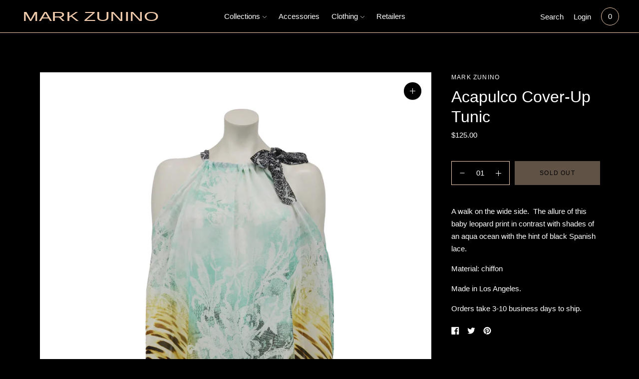

--- FILE ---
content_type: text/css
request_url: https://markzunino.com/cdn/shop/t/3/assets/index.css?v=144455713379229294381629404943
body_size: 38302
content:
/** Shopify CDN: Minification failed

Line 1479:2 Expected identifier but found "*"
Line 17258:34 Expected identifier but found "!"
Line 17280:1 Expected "}" to go with "{"

**/
/* Core */

:root {
  --line-height-body: 1.71em;
  --line-height-heading-display: 1.25em;
  --line-height-heading-small: 1.35em;
  --line-height-heading: 1.3em;
  --line-height-heading-2: 1.3em;
  --line-height-overline: 1.8em;
  --line-height-quote: 1.42em;
  --line-height-quote-small: 1.3em;

  --spacing-unit: 4px;

  --spacing-none: 0px;
  --spacing-extra-small: var(--spacing-unit);
  --spacing-small: calc(var(--spacing-unit) * 3);
  --spacing-medium: calc(var(--spacing-unit) * 5);
  --spacing-large: calc(var(--spacing-unit) * 7);
  --spacing-extra-large: calc(var(--spacing-unit) * 10);
  --spacing-extra-extra-large: calc(var(--spacing-unit) * 20);

  --ease: ease-in-out;
  --cubic: cubic-bezier(0.32, 0.24, 0.15, 1);
  --cubic-quad: cubic-bezier(0.25, 1, 0.5, 1);

  --size-close-icon: 14px;
  --height-button: 48px;
  --height-nav-button: 44px;
  --max-width: 3000px;
  --max-width-medium: 775px;
  --max-width-small: 500px;
  --max-width-centered-copy: 600px;

  --z-index-header: 300;
  --z-index-header-overlay: 299;
  --z-index-drawer-overlay: 301;
  --z-index-flyouts: 400;
  --z-index-exit-intent: 500;
  --z-index-lightbox: 600;
  --z-index-announcement-bar: 100;
  --z-index-theme-editor-offset: 2000;

  --radius-2: 2px;
  --shadow-1: 0px 2px 6px rgba(0, 0, 0, 0.2), 0px 0px 2px rgba(0, 0, 0, 0.25);
  --shadow-2: 0px 1px 1px rgba(0, 0, 0, 0.2);
  --shadow-3: 0px 2px 2px rgba(0, 0, 0, 0.15), 0px 4px 6px rgba(0, 0, 0, 0.1);

  --grid-medium: 46.85em;
  --grid-large: 61.85em;
  --grid-widescreen: 87.5em;
  --grid-max-width: 73.75em;
  --grid-gutter: 30px;
}

html {
  background-color: var(--color-background);
}

*,
*::before,
*::after {
  box-sizing: border-box;
}

body {
  margin: 0;
  font-family: var(--font-body);
  font-weight: var(--font-body-weight);
  font-style: var(--font-body-style);
  color: var(--color-text-body);
  background-color: var(--color-bg);
  -webkit-font-smoothing: antialiased;
}

body:not(.user-is-tabbing) .flickity-enabled:focus {
      outline: none;
    }

body,
input,
textarea,
button {
  font-family: var(--font-body);
}

a {
  color: inherit;
}

.theme-editor-scroll-offset {
  position: fixed;
  height: var(--header-offset-height);
  top: 0;
  left: 0;
  right: 0;
  opacity: 0;
  z-index: 2000;
  z-index: var(--z-index-theme-editor-offset);
  pointer-events: none;
}

.header-stuck .theme-editor-scroll-offset {
    height: calc(var(--header-height) - var(--announcement-height));
  }

.grid {
  display: flex;
  flex-wrap: wrap;
  padding: calc(calc(4px * 5) * 0.5);
  padding: calc(var(--spacing-medium) * 0.5);
}

.grid__item {
  width: 100%;
  padding: calc(calc(4px * 5) * 0.5);
  padding: calc(var(--spacing-medium) * 0.5);
}

.grid__item--full {
  width: 100%;
}

.grid__item--one-half {
  width: 50%;
}

.grid__item--one-third {
  width: calc(1 / 3 * 100%);
}

.grid__item--one-quarter {
  width: 25%;
}

.grid__item--two-thirds {
  width: calc(2 / 3 * 100%);
}

.grid-display {
  display: grid;
  grid-gap: calc(4px * 5);
  gap: calc(4px * 5);
  grid-gap: var(--spacing-medium);
  gap: var(--spacing-medium);
  grid-template-columns: repeat(1, 1fr);
}

@media (min-width: 60em) {

.grid-display {
    grid-row-gap: calc(4px * 10);
    row-gap: calc(4px * 10);
    grid-row-gap: var(--spacing-extra-large);
    row-gap: var(--spacing-extra-large)
}
  }

@media (min-width: 38em) {

.grid-display.grid-display--one-half {
      grid-template-columns: repeat(2, 1fr)
  }
    }

@media (min-width: 38em) and (max-width: 60em) {

.grid-display.grid-display--one-third {
      grid-template-columns: repeat(2, 1fr)
  }
    }

@media (min-width: 60em) {

.grid-display.grid-display--one-third {
      grid-template-columns: repeat(3, 1fr)
  }
    }

@media (min-width: 38em) and (max-width: 60em) {

.grid-display.grid-display--one-quarter {
      grid-template-columns: repeat(3, 1fr)
  }
    }

@media (min-width: 60em) {

.grid-display.grid-display--one-quarter {
      grid-template-columns: repeat(4, 1fr)
  }
    }

.grid-display.grid-display--has-products.grid-display--square .placeholder-svg, .grid-display.grid-display--has-products.grid-display--landscape .placeholder-svg, .grid-display.grid-display--has-products.grid-display--portrait .placeholder-svg {
        position: absolute;
        top: 50%;
        height: 100%;
        width: 100%;
        transform: translateY(-50%);
      }

.grid-display.grid-display--has-products.grid-display--square .product-item__placeholder, .grid-display.grid-display--has-products.grid-display--landscape .product-item__placeholder, .grid-display.grid-display--has-products.grid-display--portrait .product-item__placeholder {
        position: relative;
        overflow: hidden;
      }

.grid-display.grid-display--has-products.grid-display--square .product-item__placeholder {
        padding-top: 100%;
      }

.grid-display.grid-display--has-products.grid-display--landscape .product-item__placeholder {
        padding-top: calc((2 / 3) * 100%);
      }

.grid-display.grid-display--has-products.grid-display--portrait .product-item__placeholder {
        padding-top: calc((3 / 2) * 100%);
      }

.grid-display.grid-display--no-products.grid-display--square .grid-display__image, .grid-display.grid-display--no-products.grid-display--landscape .grid-display__image, .grid-display.grid-display--no-products.grid-display--portrait .grid-display__image {
        position: relative;
        overflow: hidden;
      }

.grid-display.grid-display--no-products.grid-display--square .image,
      .grid-display.grid-display--no-products.grid-display--square .placeholder-svg,
      .grid-display.grid-display--no-products.grid-display--landscape .image,
      .grid-display.grid-display--no-products.grid-display--landscape .placeholder-svg,
      .grid-display.grid-display--no-products.grid-display--portrait .image,
      .grid-display.grid-display--no-products.grid-display--portrait .placeholder-svg {
        position: absolute;
        top: 50%;
        height: 100%;
        width: 100%;
        transform: translateY(-50%);
      }

.grid-display.grid-display--no-products.grid-display--square .grid-display__image {
        padding-top: 100%;
      }

.grid-display.grid-display--no-products.grid-display--landscape .grid-display__image {
        padding-top: calc((2 / 3) * 100%);
      }

.grid-display.grid-display--no-products.grid-display--portrait .grid-display__image {
        padding-top: calc((3 / 2) * 100%);
      }

.grid-display__item {
  width: 100%;
}

.visually-hidden {
  position: absolute !important;
  overflow: hidden;
  width: 1px;
  height: 1px;
  margin: -1px;
  padding: 0;
  border: 0;
  clip: rect(0 0 0 0);
}

/* Only show when JS is not supported */

.no-js:not(html) {
  display: none;
}

.no-js .no-js:not(html) {
    display: block;
  }

/* Only show when JS is supported */

.no-js .js {
    display: none;
  }

/* Only show when browser cookies are not supported */

.supports-no-cookies:not(html) {
  display: none;
}

html.supports-no-cookies .supports-no-cookies:not(html) {
    display: block;
  }

/* Only show when browser cookies are supported */

html.supports-no-cookies .supports-cookies {
    display: none;
  }

.hide {
  /* stylelint-disable declaration-no-important */
  display: none !important;
}

.section-borderable + .section-borderable > .section--bordered {
  border-top: 1px solid var(--color-border);
}

.section {
  max-width: 3000px;
  max-width: var(--max-width);
  margin: 0 auto;
  padding: var(--section-vertical-spacing) calc(4px * 5);
  padding: var(--section-vertical-spacing) var(--spacing-medium);
  overflow: hidden;
  background-color: var(--color-bg);
}

@media (min-width: 38em) {

.section {
    padding-top: var(--section-vertical-spacing-desktop);
    padding-bottom: var(--section-vertical-spacing-desktop)
}
  }

@media (min-width: 38em) and (max-width: 60em) {

.section {
    padding-right: calc(4px * 10);
    padding-right: var(--spacing-extra-large);
    padding-left: calc(4px * 10);
    padding-left: var(--spacing-extra-large)
}
  }

@media (min-width: 60em) {

.section {
    padding-right: calc(4px * 20);
    padding-right: var(--spacing-extra-extra-large);
    padding-left: calc(4px * 20);
    padding-left: var(--spacing-extra-extra-large)
}
  }

.section.section--contrast {
    /* Hide section borders */
    z-index: 1;
    position: relative;
    margin-bottom: -1px;

    background-color: var(--color-contrast-bg);
    color: var(--color-contrast-text);
    border: 0;
  }

.section.section--contrast .meta {
      color: var(--color-contrast-text-meta);
    }

.section.section--contrast form label {
        background-color: var(--color-contrast-bg);
        color: var(--color-contrast-input-inactive-text);
      }

.section.section--contrast form svg {
        color: var(--color-contrast-icon);
      }

.section.section--contrast .input {
      background: var(--color-contrast-bg);
      color: var(--color-contrast-input-text);
      border-color: var(--color-contrast-border);
      transition: border-color 0.15s ease-in-out;
    }

.section.section--contrast .input:hover {
        border-color: var(--color-contrast-border-darker);
      }

.section.section--contrast .input:focus {
        border-radius: 0;
        border-color: var(--color-contrast-border-darkest);
      }

.section.section--contrast input,
    .section.section--contrast select,
    .section.section--contrast textarea {
      background: var(--color-contrast-bg);
      color: var(--color-contrast-input-text);
      border-color: var(--color-contrast-border);
    }

.section.section--contrast input:hover, .section.section--contrast select:hover, .section.section--contrast textarea:hover {
        border-color: var(--color-contrast-border-darker);
      }

.section.section--contrast input:focus, .section.section--contrast select:focus, .section.section--contrast textarea:focus {
        border-color: var(--color-contrast-border-darkest);
      }

.section.section--contrast input::-moz-placeholder, .section.section--contrast select::-moz-placeholder, .section.section--contrast textarea::-moz-placeholder {
        color: var(--color-contrast-input-inactive-text);
      }

.section.section--contrast input:-ms-input-placeholder, .section.section--contrast select:-ms-input-placeholder, .section.section--contrast textarea:-ms-input-placeholder {
        color: var(--color-contrast-input-inactive-text);
      }

.section.section--contrast input::-ms-input-placeholder, .section.section--contrast select::-ms-input-placeholder, .section.section--contrast textarea::-ms-input-placeholder {
        color: var(--color-contrast-input-inactive-text);
      }

.section.section--contrast input::placeholder, .section.section--contrast select::placeholder, .section.section--contrast textarea::placeholder {
        color: var(--color-contrast-input-inactive-text);
      }

.section.section--contrast .select-wrapper:after {
      border-top-color: var(--color-contrast-text);
    }

.section.section--contrast .dot {
      background-color: var(--color-contrast-text);
    }

.section.section--contrast .bttn--secondary {
      color: var(--color-contrast-text);
      border-color: var(--color-contrast-border);
    }

.section.section--contrast .bttn--secondary:hover {
        color: var(--color-bg);
      }

.section.section--contrast .bttn--secondary:disabled:hover {
          color: var(--color-contrast-text);
        }

.section.section--spacing-tall {
    padding-top: var(--section-vertical-spacing-tall);
    padding-bottom: var(--section-vertical-spacing-tall);
  }

@media (min-width: 38em) {

.section.section--spacing-tall {
      padding-top: var(--section-vertical-spacing-tall-desktop);
      padding-bottom: var(--section-vertical-spacing-tall-desktop)
  }
    }

.section.section--full-width {
    /* Hide section borders */
    position: relative;
    margin-bottom: -1px;

    padding: 0;
    border: 0;
  }

.section--outline {
  border: 1px solid var(--color-border);
}

.accent-link {
  color: var(--color-accent);
  text-decoration: underline;
  transition: opacity 0.25s;
}

.accent-link:hover {
    opacity: 0.5;
    transition: opacity 0.25s;
  }

.centered-content {
  width: 100%;
  max-width: 600px;
  max-width: var(--max-width-centered-copy);
  margin-left: auto;
  margin-right: auto;
}

.util-header-offset {
  margin-top: calc(var(--header-height) * -1);
}

html {
  font-size: 62.5%;
}

body {
  color: var(--color-text);
  font-family: var(--font-body);
  line-height: 1.71em;
  line-height: var(--line-height-body);
  font-weight: var(--font-body-weight);
  font-size: var(--font-size-body-base);
  font-style: var(--font-body-style);
  -webkit-font-smoothing: antialiased;
}

a {
  color: inherit;
  text-decoration: none;
}

h1,
h2,
h3,
h4,
h5,
h6 {
  font-family: inherit;
  font-size: var(--font-size-body-base);
  font-weight: var(--font-body-weight);
  font-style: var(--font-body-style);
}

body,
input,
textarea,
button,
select {
  -webkit-font-smoothing: antialiased;
  -moz-osx-font-smoothing: grayscale;
  -webkit-text-size-adjust: 100%;
     -moz-text-size-adjust: 100%;
      -ms-text-size-adjust: 100%;
          text-size-adjust: 100%;
}

a:focus {
  color: inherit;
}

.overline {
  font-size: var(--font-size-body-extra-small);
  line-height: 1.8em;
  line-height: var(--line-height-overline);
  text-transform: uppercase;
  letter-spacing: 0.1em;
}

.type-heading-display {
  font-size: var(--font-size-heading-display);
  line-height: 1.25em;
  line-height: var(--line-height-heading-display);
  font-family: var(--font-heading), sans-serif;
  font-weight: var(--font-heading-weight);
  font-style: var(--font-heading-style);
}

@media (max-width: 38em) {

.type-heading-display {
    font-size: var(--font-size-heading-1-small);
    line-height: 1.35em;
    line-height: var(--line-height-heading-small)
}
  }

.type-heading-1 {
  font-size: var(--font-size-heading-1);
  line-height: 1.3em;
  line-height: var(--line-height-heading);
  font-family: var(--font-heading), sans-serif;
  font-weight: var(--font-heading-weight);
  font-style: var(--font-heading-style);
}

@media (max-width: 38em) {

.type-heading-1 {
    font-size: var(--font-size-heading-1-small);
    line-height: 1.35em;
    line-height: var(--line-height-heading-small)
}
  }

.type-heading-1-small {
  font-size: var(--font-size-heading-1-small);
  line-height: 1.35em;
  line-height: var(--line-height-heading-small);
  font-family: var(--font-heading), sans-serif;
  font-weight: var(--font-heading-weight);
  font-style: var(--font-heading-style);
}

.type-heading-2 {
  font-size: var(--font-size-heading-2);
  line-height: 1.3em;
  line-height: var(--line-height-heading-2);
  font-family: var(--font-heading), sans-serif;
  font-weight: var(--font-heading-weight);
  font-style: var(--font-heading-style);
}

.type-heading-2 > a {
    color: inherit;
  }

.type-heading-3 {
  font-size: var(--font-size-heading-3);
  line-height: 1.3em;
  line-height: var(--line-height-heading);
  font-family: var(--font-heading), sans-serif;
  font-weight: var(--font-heading-weight);
  font-style: var(--font-heading-style);
}

.g-uppercase .type-heading-display,
  .g-uppercase .type-heading-1,
  .g-uppercase .type-heading-1-small,
  .g-uppercase .type-heading-2,
  .g-uppercase .type-heading-3,
  .g-uppercase .spr-header-title {
    text-transform: uppercase;
    letter-spacing: 1px;
  }

.lowercase {
  text-transform: lowercase !important;
}

.type-heading-meta {
  font-size: var(--font-size-body-extra-small);
  text-transform: uppercase;
  letter-spacing: 0.125em;
}

.type-body-small {
  font-size: var(--font-size-body-small);
  line-height: 1.71em;
  line-height: var(--line-height-body);
  font-family: var(--font-body), georgia;
}

.type-body-regular {
  font-size: var(--font-size-body-base);
  line-height: 1.71em;
  line-height: var(--line-height-body);
  font-family: var(--font-body), georgia;
}

.type-body-large {
  font-size: var(--font-size-body-large);
  line-height: 1.71em;
  line-height: var(--line-height-body);
  font-family: var(--font-body), georgia;
}

.type-body-extra-large {
  font-size: var(--font-size-body-extra-large);
  line-height: 1.71em;
  line-height: var(--line-height-body);
  font-family: var(--font-body), georgia;
}

.rte {
  margin-top: 0;
  margin-bottom: 0;
}

.rte h1 {
    font-size: 2.2em;
    font-family: var(--font-heading);
    font-weight: var(--font-heading-weight);
    font-style: var(--font-heading-style);
    line-height: 1.3em;
    line-height: var(--line-height-heading);
  }

.rte h2 {
    font-size: 1.8em;
    font-family: var(--font-heading);
    font-weight: var(--font-heading-weight);
    font-style: var(--font-heading-style);
    line-height: 1.3em;
    line-height: var(--line-height-heading-2);
  }

.rte h3 {
    font-size: 1.4em;
    font-family: var(--font-heading);
    font-weight: var(--font-heading-weight);
    font-style: var(--font-heading-style);
  }

.rte h4 {
    font-size: 1.2em;
    font-family: var(--font-heading);
    font-weight: var(--font-heading-weight);
    font-style: var(--font-heading-style);
  }

.rte h5 {
    font-size: 1em;
    font-weight: var(--font-body-bold-weight);
  }

.rte h6 {
    font-size: 0.8em;
    font-weight: var(--font-body-bold-weight);
    text-transform: uppercase;
  }

.rte blockquote {
    padding: calc(4px * 5);
    padding: var(--spacing-medium);
    margin: calc(4px * 3) 0;
    margin: var(--spacing-small) 0;
    background-color: var(--color-contrast-bg);
    color: var(--color-contrast-text);
    box-shadow: inset 1px 0 0 var(--color-border);
  }

.rte blockquote p:first-of-type {
        margin-top: 0;
      }

.rte blockquote p:last-of-type {
        margin-bottom: 0;
      }

.rte a {
    text-decoration: underline;
    color: var(--color-accent);
    cursor: pointer;
  }

.rte a:hover {
      opacity: 0.5;
    }

.rte iframe,
  .rte video {
    width: 100%;
    display: block;
    margin: 2em 0;
  }

.rte img {
    margin: 1em 0;
  }

.rte div > iframe {
    margin: 0;
  }

.rte img {
    width: 100%;
    height: auto;
  }

.rte table {
    opacity: 0;
    width: 100%;
    white-space: normal;
    border-collapse: collapse;
    white-space: nowrap;
  }

.no-js .rte table {
      opacity: 1;
    }

.rte th,
  .rte td {
    border: 1px solid var(--color-border);
  }

.rte td {
    padding: calc(4px * 3);
    padding: var(--spacing-small);
  }

.rte ul,
  .rte ol {
    margin: 0 0 calc(30px / 2) 0;
    margin: 0 0 calc(var(--grid-gutter) / 2) 0;
  }

.rte strong {
    font-weight: var(--font-body-bold-weight);
  }

.rte iframe {
    width: 100%;
  }

.rte hr {
    border-top: 0;
    border-right: 0;
    border-left: 0;
    border-bottom: 1px solid var(--color-border);
  }

.rte .accordion {
    background-color: var(--color-contrast-bg);
    padding: calc(4px * 5) calc(4px * 5) 4px;
    padding: var(--spacing-medium) var(--spacing-medium) var(--spacing-unit);
    margin-top: calc(4px * 5);
    margin-top: var(--spacing-medium);
    margin-bottom: calc(4px * 5);
    margin-bottom: var(--spacing-medium);
    color: var(--color-contrast-text);
  }

.rte .accordion__heading {
    font-weight: var(--font-body-bold-weight);
    margin-bottom: calc(4px * 2);
    margin-bottom: calc(var(--spacing-unit) * 2);
  }

.rte .accordion__group {
    position: relative;
    border-bottom: 1px solid var(--color-contrast-border);
  }

.rte .accordion__group:after {
      content: '';
      position: absolute;
      right: 0;
      top: calc(4px * 7);
      top: var(--spacing-large);
      display: block;
      height: 10px;
      width: 10px;
      transform: rotate(0deg);
      transition: transform 0.3s ease;
      pointer-events: none;
      background-color: var(--color-contrast-icon);
    }

.active .rte .accordion__group:after {
        top: 300px;
      }

.rte .accordion__group[data-open='true']:after {
        transform: rotate(90deg);
      }

.rte .accordion__group:last-of-type {
      border-bottom: 0;
    }

.rte .accordion__label {
    display: block;
    cursor: pointer;
    padding-top: calc(4px * 4);
    padding-top: calc(var(--spacing-unit) * 4);
    padding-bottom: calc(4px * 4);
    padding-bottom: calc(var(--spacing-unit) * 4);
    text-decoration: none;
    color: var(--color-contrast-text);
  }

.rte .accordion__text {
    display: none;
    overflow: hidden;
    padding-bottom: 20px;
  }

.rte .accordion__text p:first-of-type {
        margin-top: 0;
      }

.rte .accordion__text p:last-of-type {
        margin-bottom: 0;
      }

.rte .grid {
    --s-item-gutter: 10px;

    min-width: 100%;
    padding: 0;
    margin: calc(calc(4px * 7) - var(--s-item-gutter)) 0;
    margin: calc(var(--spacing-large) - var(--s-item-gutter)) 0;
    margin-left: calc(var(--s-item-gutter) * -1);
    margin-right: calc(var(--s-item-gutter) * -1);
  }

.rte .grid:first-child {
      margin-top: calc(var(--s-item-gutter) * -1);
    }

@media (min-width: 38em) {

.rte .grid {
      width: 100vw;
      position: relative;
      left: 50%;
      right: 50%;
      margin-top: calc(calc(4px * 10) - var(--s-item-gutter));
      margin-top: calc(var(--spacing-extra-large) - var(--s-item-gutter));
      margin-right: -50vw;
      margin-bottom: calc(calc(4px * 10) - var(--s-item-gutter));
      margin-bottom: calc(var(--spacing-extra-large) - var(--s-item-gutter));
      margin-left: -50vw
  }
    }

@media (min-width: 38em) and (max-width: 60em) {

.rte .grid {
      padding-right: calc(calc(4px * 10) - var(--s-item-gutter));
      padding-right: calc(var(--spacing-extra-large) - var(--s-item-gutter));
      padding-left: calc(calc(4px * 10) - var(--s-item-gutter));
      padding-left: calc(var(--spacing-extra-large) - var(--s-item-gutter))
  }
    }

@media (min-width: 60em) {

.rte .grid {
      padding-right: calc(
        calc(4px * 20) - var(--s-item-gutter)
      );
      padding-right: calc(
        var(--spacing-extra-extra-large) - var(--s-item-gutter)
      );
      padding-left: calc(
        calc(4px * 20) - var(--s-item-gutter)
      );
      padding-left: calc(
        var(--spacing-extra-extra-large) - var(--s-item-gutter)
      )
  }
    }

.rte .grid img {
      width: 100%;
      height: auto;
      display: block;
      margin: 0;
    }

.rte .grid img + img {
      margin-top: calc(var(--s-item-gutter) * 2);
    }

.rte .grid > div,
    .rte .grid > img,
    .rte .grid > p {
      padding: var(--s-item-gutter);
      margin: 0;
      width: 100%;
    }

.rte .grid .small {
      width: 50%;
    }

/*  Allow table to scroll for tables in the RTE since we don't know
    how many columns they will contain. Class added by JS. */

.rte-table {
  overflow: auto;
  max-width: 100%;
  -webkit-overflow-scrolling: touch;
}

.rte-table table {
    opacity: 1;
  }

/*  This class is wrapped around YouTube/Vimeo embeds in the RTE
    to make them responsive and prevent layout breaking */

.rte__video-wrapper {
  position: relative;
  overflow: hidden;
  max-width: 100%;
  height: 0;
  height: auto;
  padding-bottom: 56.25%;
}

.rte__video-wrapper iframe {
    position: absolute;
    top: 0;
    left: 0;
    width: 100%;
    height: 100%;
  }

/*  This class is wrapped around tables in the RTE
    to prevent layout breaking with a scrollable parent */

.rte__table-wrapper {
  overflow: auto;
  max-width: 100%;
  -webkit-overflow-scrolling: touch;
}

.g-uppercase .rte h1,
    .g-uppercase .rte h2,
    .g-uppercase .rte h3,
    .g-uppercase .rte h4 {
      text-transform: uppercase;
      letter-spacing: 1px;
    }

form {
  margin: 0;
}

form label {
    color: var(--color-input-text);
  }

form label.label--above {
      z-index: 1;
      position: absolute;
      top: calc(calc(4px * 3) * -1);
      top: calc(var(--spacing-small) * -1);
      left: calc(calc(4px * 5) - 4px);
      left: calc(var(--spacing-medium) - var(--spacing-unit));
      padding-right: 4px;
      padding-right: var(--spacing-unit);
      padding-left: 4px;
      padding-left: var(--spacing-unit);
      color: var(--color-input-inactive-text);
      font-size: var(--font-size-body-small);
      background-color: var(--color-bg);
      opacity: 0 !important;
      transition: opacity 0.25s ease-in-out !important;
      transition: opacity 0.25s var(--ease) !important;
    }

a,
area,
button,
[role='button'],
input,
label,
select,
summary,
textarea {
  touch-action: manipulation;
}

button,
input[type='submit'],
label[for] {
  cursor: pointer;
}

textarea {
  min-height: 100px;
}

select::-ms-expand {
  display: none;
}

input[type='number']::-webkit-inner-spin-button,
input[type='number']::-webkit-outer-spin-button {
  -webkit-appearance: none;
  margin: 0;
}

/* Force option color (affects IE only) */

option {
  background-color: var(--color-bg);
  color: var(--color-text);
}

.input-error {
  border-color: var(--color-error-message);
  color: var(--color-error-message);
}

input,
textarea,
select {
  background-color: var(--color-bg);
  color: var(--color-text);
  width: 100%;
  border: 1px solid var(--color-border);
  padding: calc(4px * 3) calc(4px * 4);
  padding: var(--spacing-small) calc(var(--spacing-unit) * 4);
  font-family: var(--font-body);
  font-weight: var(--font-body-weight);
  font-style: var(--font-body-style);
  line-height: 1.5em;
  transition: border-color 0.25s ease-in-out;
  font-size: var(--font-size-body-base);
  max-width: 100%;
  border-radius: 0;
}

input[disabled], textarea[disabled], select[disabled] {
    border-color: var(--color-disabled-border);
    background-color: var(--color-disabled);
    cursor: default;
  }

input::-moz-placeholder, textarea::-moz-placeholder, select::-moz-placeholder {
    color: var(--color-input-inactive-text);
  }

input:-ms-input-placeholder, textarea:-ms-input-placeholder, select:-ms-input-placeholder {
    color: var(--color-input-inactive-text);
  }

input::-ms-input-placeholder, textarea::-ms-input-placeholder, select::-ms-input-placeholder {
    color: var(--color-input-inactive-text);
  }

input::placeholder, textarea::placeholder, select::placeholder {
    color: var(--color-input-inactive-text);
  }

input:not(:-moz-placeholder-shown) + .label--above, textarea:not(:-moz-placeholder-shown) + .label--above, select:not(:-moz-placeholder-shown) + .label--above {
      opacity: 1 !important;
    }

input:not(:-ms-input-placeholder) + .label--above, textarea:not(:-ms-input-placeholder) + .label--above, select:not(:-ms-input-placeholder) + .label--above {
      opacity: 1 !important;
    }

input:not(:placeholder-shown) + .label--above, textarea:not(:placeholder-shown) + .label--above, select:not(:placeholder-shown) + .label--above {
      opacity: 1 !important;
    }

input:hover, textarea:hover, select:hover {
    border-color: var(--color-border-darker);
  }

input:focus, textarea:focus, select:focus {
    border-radius: 0;
    border-color: var(--color-border-darkest);
  }

input:focus + .label--above, textarea:focus + .label--above, select:focus + .label--above {
      opacity: 1 !important;
    }

input:focus::-moz-placeholder, textarea:focus::-moz-placeholder, select:focus::-moz-placeholder {
      opacity: 0;
    }

input:focus:-ms-input-placeholder, textarea:focus:-ms-input-placeholder, select:focus:-ms-input-placeholder {
      opacity: 0;
    }

input:focus::-ms-input-placeholder, textarea:focus::-ms-input-placeholder, select:focus::-ms-input-placeholder {
      opacity: 0;
    }

input:focus::placeholder, textarea:focus::placeholder, select:focus::placeholder {
      opacity: 0;
    }

select {
  cursor: pointer;
}

input,
select {
  height: 48px;
  height: var(--height-button);
}

.select-wrapper {
  position: relative;
}

.select-wrapper:after {
    content: '';
    pointer-events: none;
    width: 0;
    height: 0;
    position: absolute;
    top: 50%;
    margin-top: -3px;
    right: 15px;
  }

.errors {
  color: var(--color-error-message);
  text-align: left;
  line-height: 1.71em;
  line-height: var(--line-height-body);
}

.errors ul {
    padding: 0 0 0 calc(4px * 5);
    padding: 0 0 0 var(--spacing-medium);
  }

.form-message--error {
  color: var(--color-error-message);
  margin-bottom: calc(4px * 3);
  margin-bottom: var(--spacing-small);
}

.form-message--success {
  color: var(--color-success-message);
}

.bg-center {
  background-repeat: no-repeat;
  background-position: center center;
}

.bg-top {
  background-repeat: no-repeat;
  background-position: top center;
}

.bg-right {
  background-repeat: no-repeat;
  background-position: center right;
}

.bg-bottom {
  background-repeat: no-repeat;
  background-position: bottom center;
}

.bg-left {
  background-repeat: no-repeat;
  background-position: center left;
}

@media (min-width: 38em) {
  .bg-center-ns {
    background-repeat: no-repeat;
    background-position: center center;
  }

  .bg-top-ns {
    background-repeat: no-repeat;
    background-position: top center;
  }

  .bg-right-ns {
    background-repeat: no-repeat;
    background-position: center right;
  }

  .bg-bottom-ns {
    background-repeat: no-repeat;
    background-position: bottom center;
  }

  .bg-left-ns {
    background-repeat: no-repeat;
    background-position: center left;
  }
}

@media (min-width: 38em) and (max-width: 60em) {
  .bg-center-m {
    background-repeat: no-repeat;
    background-position: center center;
  }

  .bg-top-m {
    background-repeat: no-repeat;
    background-position: top center;
  }

  .bg-right-m {
    background-repeat: no-repeat;
    background-position: center right;
  }

  .bg-bottom-m {
    background-repeat: no-repeat;
    background-position: bottom center;
  }

  .bg-left-m {
    background-repeat: no-repeat;
    background-position: center left;
  }
}

@media (min-width: 60em) {
  .bg-center-l {
    background-repeat: no-repeat;
    background-position: center center;
  }

  .bg-top-l {
    background-repeat: no-repeat;
    background-position: top center;
  }

  .bg-right-l {
    background-repeat: no-repeat;
    background-position: center right;
  }

  .bg-bottom-l {
    background-repeat: no-repeat;
    background-position: bottom center;
  }

  .bg-left-l {
    background-repeat: no-repeat;
    background-position: center left;
  }
}

.cover {
  background-size: cover !important;
}

.contain {
  background-size: contain !important;
}

@media (min-width: 38em) {
  .cover-ns {
    background-size: cover !important;
  }
  .contain-ns {
    background-size: contain !important;
  }
}

@media (min-width: 38em) and (max-width: 60em) {
  .cover-m {
    background-size: cover !important;
  }
  .contain-m {
    background-size: contain !important;
  }
}

@media (min-width: 60em) {
  .cover-l {
    background-size: cover !important;
  }
  .contain-l {
    background-size: contain !important;
  }
}

.b--default {
  border-color: var(--color-border);
}

.b--white {
  border-color: #ffffff;
}

.b--t {
  border-color: transparent;
}

.br0 {
  border-radius: 0;
}

.br1 {
  border-radius: 0.125rem;
}

.br2 {
  border-radius: 0.25rem;
}

.br3 {
  border-radius: 0.5rem;
}

.br4 {
  border-radius: 1rem;
}

.br-100 {
  border-radius: 100%;
}

.br-pill {
  border-radius: 9999px;
}

.br--bottom {
  border-top-left-radius: 0;
  border-top-right-radius: 0;
}

.br--top {
  border-bottom-left-radius: 0;
  border-bottom-right-radius: 0;
}

.br--right {
  border-top-left-radius: 0;
  border-bottom-left-radius: 0;
}

.br--left {
  border-top-right-radius: 0;
  border-bottom-right-radius: 0;
}

.b--dotted {
  border-style: dotted;
}

.b--dashed {
  border-style: dashed;
}

.b--solid {
  border-style: solid;
}

.b--none {
  border-style: none;
}

.ba {
  border-style: solid;
  border-width: 1px;
}

.bt {
  border-top-style: solid;
  border-top-width: 1px;
}

.br {
  border-right-style: solid;
  border-right-width: 1px;
}

.bb {
  border-bottom-style: solid;
  border-bottom-width: 1px;
}

.bl {
  border-left-style: solid;
  border-left-width: 1px;
}

.bn {
  border-style: none;
  border-width: 0;
}

.shadow-1 {
  box-shadow: 0px 1px 2px 0px rgba(0, 0, 0, 0.2);
}

.shadow-2 {
  box-shadow: 0px 1px 4px 0px rgba(0, 0, 0, 0.2);
}

.shadow-3 {
  box-shadow: 0px 2px 2px rgba(0, 0, 0, 0.15), 0px 4px 6px rgba(0, 0, 0, 0.1);
}

.cf:before,
.cf:after {
  content: ' ';
  display: table;
}

.cf:after {
  clear: both;
}

.cf {
  *zoom: 1;
}

.cl {
  clear: left;
}

.cr {
  clear: right;
}

.cb {
  clear: both;
}

.cn {
  clear: none;
}

@media (min-width: 38em) {
  .cl-ns {
    clear: left;
  }
  .cr-ns {
    clear: right;
  }
  .cb-ns {
    clear: both;
  }
  .cn-ns {
    clear: none;
  }
}

@media (min-width: 38em) and (max-width: 60em) {
  .cl-m {
    clear: left;
  }
  .cr-m {
    clear: right;
  }
  .cb-m {
    clear: both;
  }
  .cn-m {
    clear: none;
  }
}

@media (min-width: 60em) {
  .cl-l {
    clear: left;
  }
  .cr-l {
    clear: right;
  }
  .cb-l {
    clear: both;
  }
  .cn-l {
    clear: none;
  }
}

.color-inherit {
  color: inherit;
}

.white {
  color: #ffffff;
}

.default {
  color: var(--color-text);
}

.same-as-bg {
  color: var(--color-bg);
}

.meta {
  color: var(--color-text-meta);
}

.accent {
  color: var(--color-accent);
}

.sale {
  color: var(--color-sale-badge);
}

.bg-base {
  background-color: var(--color-bg);
}

.bg-white {
  background-color: var(--color-bg);
}

.bg-sale {
  background-color: var(--color-sale-badge);
}

.bg-sold-out {
  background-color: var(--color-sold-out-badge);
}

.bg-accent {
  background-color: var(--color-accent);
}

.bg-container {
  background-color: var(--color-contrast-bg);
}

.top-0 {
  top: 0;
}

.right-0 {
  right: 0;
}

.bottom-0 {
  bottom: 0;
}

.left-0 {
  left: 0;
}

.top-1 {
  top: 1rem;
}

.right-1 {
  right: 1rem;
}

.bottom-1 {
  bottom: 1rem;
}

.left-1 {
  left: 1rem;
}

.top-2 {
  top: 2rem;
}

.right-2 {
  right: 2rem;
}

.bottom-2 {
  bottom: 2rem;
}

.left-2 {
  left: 2rem;
}

.top--1 {
  top: -1rem;
}

.right--1 {
  right: -1rem;
}

.bottom--1 {
  bottom: -1rem;
}

.left--1 {
  left: -1rem;
}

.top--2 {
  top: -2rem;
}

.right--2 {
  right: -2rem;
}

.bottom--2 {
  bottom: -2rem;
}

.left--2 {
  left: -2rem;
}

.absolute--fill {
  top: 0;
  right: 0;
  bottom: 0;
  left: 0;
}

/* @import 'debug.css'; */

.dn {
  display: none;
}

.di {
  display: inline;
}

.db {
  display: block;
}

.dib {
  display: inline-block;
}

.dit {
  display: inline-table;
}

.dt {
  display: table;
}

.dtc {
  display: table-cell;
}

.dt-row {
  display: table-row;
}

.dt-row-group {
  display: table-row-group;
}

.dt-column {
  display: table-column;
}

.dt-column-group {
  display: table-column-group;
}

/*
  This will set table to full width and then
  all cells will be equal width
*/

.dt--fixed {
  table-layout: fixed;
  width: 100%;
}

@media (min-width: 38em) {
  .dn-ns {
    display: none;
  }
  .di-ns {
    display: inline;
  }
  .db-ns {
    display: block;
  }
  .dib-ns {
    display: inline-block;
  }
  .dit-ns {
    display: inline-table;
  }
  .dt-ns {
    display: table;
  }
  .dtc-ns {
    display: table-cell;
  }
  .dt-row-ns {
    display: table-row;
  }
  .dt-row-group-ns {
    display: table-row-group;
  }
  .dt-column-ns {
    display: table-column;
  }
  .dt-column-group-ns {
    display: table-column-group;
  }

  .dt--fixed-ns {
    table-layout: fixed;
    width: 100%;
  }
}

@media (min-width: 38em) and (max-width: 60em) {
  .dn-m {
    display: none;
  }
  .di-m {
    display: inline;
  }
  .db-m {
    display: block;
  }
  .dib-m {
    display: inline-block;
  }
  .dit-m {
    display: inline-table;
  }
  .dt-m {
    display: table;
  }
  .dtc-m {
    display: table-cell;
  }
  .dt-row-m {
    display: table-row;
  }
  .dt-row-group-m {
    display: table-row-group;
  }
  .dt-column-m {
    display: table-column;
  }
  .dt-column-group-m {
    display: table-column-group;
  }

  .dt--fixed-m {
    table-layout: fixed;
    width: 100%;
  }
}

@media (min-width: 60em) {
  .dn-l {
    display: none;
  }
  .di-l {
    display: inline;
  }
  .db-l {
    display: block;
  }
  .dib-l {
    display: inline-block;
  }
  .dit-l {
    display: inline-table;
  }
  .dt-l {
    display: table;
  }
  .dtc-l {
    display: table-cell;
  }
  .dt-row-l {
    display: table-row;
  }
  .dt-row-group-l {
    display: table-row-group;
  }
  .dt-column-l {
    display: table-column;
  }
  .dt-column-group-l {
    display: table-column-group;
  }

  .dt--fixed-l {
    table-layout: fixed;
    width: 100%;
  }
}

.flex {
  display: flex;
}

.inline-flex {
  display: inline-flex;
}

/* 1. Fix for Chrome 44 bug.
 * https://code.google.com/p/chromium/issues/detail?id=506893 */

.flex-auto {
  flex: 1 1 auto;
  min-width: 0; /* 1 */
  min-height: 0; /* 1 */
}

.flex-none {
  flex: none;
}

.flex-column {
  flex-direction: column;
}

.flex-row {
  flex-direction: row;
}

.flex-wrap {
  flex-wrap: wrap;
}

.flex-nowrap {
  flex-wrap: nowrap;
}

.flex-wrap-reverse {
  flex-wrap: wrap-reverse;
}

.flex-column-reverse {
  flex-direction: column-reverse;
}

.flex-row-reverse {
  flex-direction: row-reverse;
}

.items-start {
  align-items: flex-start;
}

.items-end {
  align-items: flex-end;
}

.items-center {
  align-items: center;
}

.items-baseline {
  align-items: baseline;
}

.items-stretch {
  align-items: stretch;
}

.self-start {
  align-self: flex-start;
}

.self-end {
  align-self: flex-end;
}

.self-center {
  align-self: center;
}

.self-baseline {
  align-self: baseline;
}

.self-stretch {
  align-self: stretch;
}

.justify-start {
  justify-content: flex-start;
}

.justify-end {
  justify-content: flex-end;
}

.justify-center {
  justify-content: center;
}

.justify-between {
  justify-content: space-between;
}

.justify-around {
  justify-content: space-around;
}

.content-start {
  align-content: flex-start;
}

.content-end {
  align-content: flex-end;
}

.content-center {
  align-content: center;
}

.content-between {
  align-content: space-between;
}

.content-around {
  align-content: space-around;
}

.content-stretch {
  align-content: stretch;
}

.order-0 {
  order: 0;
}

.order-1 {
  order: 1;
}

.order-2 {
  order: 2;
}

.order-3 {
  order: 3;
}

.order-4 {
  order: 4;
}

.order-5 {
  order: 5;
}

.order-6 {
  order: 6;
}

.order-7 {
  order: 7;
}

.order-8 {
  order: 8;
}

.order-last {
  order: 99999;
}

.flex-grow-0 {
  flex-grow: 0;
}

.flex-grow-1 {
  flex-grow: 1;
}

.flex-shrink-0 {
  flex-shrink: 0;
}

.flex-shrink-1 {
  flex-shrink: 1;
}

@media (min-width: 38em) {
  .flex-ns {
    display: flex;
  }
  .inline-flex-ns {
    display: inline-flex;
  }
  .flex-auto-ns {
    flex: 1 1 auto;
    min-width: 0; /* 1 */
    min-height: 0; /* 1 */
  }
  .flex-none-ns {
    flex: none;
  }
  .flex-column-ns {
    flex-direction: column;
  }
  .flex-row-ns {
    flex-direction: row;
  }
  .flex-wrap-ns {
    flex-wrap: wrap;
  }
  .flex-nowrap-ns {
    flex-wrap: nowrap;
  }
  .flex-wrap-reverse-ns {
    flex-wrap: wrap-reverse;
  }
  .flex-column-reverse-ns {
    flex-direction: column-reverse;
  }
  .flex-row-reverse-ns {
    flex-direction: row-reverse;
  }
  .items-start-ns {
    align-items: flex-start;
  }
  .items-end-ns {
    align-items: flex-end;
  }
  .items-center-ns {
    align-items: center;
  }
  .items-baseline-ns {
    align-items: baseline;
  }
  .items-stretch-ns {
    align-items: stretch;
  }

  .self-start-ns {
    align-self: flex-start;
  }
  .self-end-ns {
    align-self: flex-end;
  }
  .self-center-ns {
    align-self: center;
  }
  .self-baseline-ns {
    align-self: baseline;
  }
  .self-stretch-ns {
    align-self: stretch;
  }

  .justify-start-ns {
    justify-content: flex-start;
  }
  .justify-end-ns {
    justify-content: flex-end;
  }
  .justify-center-ns {
    justify-content: center;
  }
  .justify-between-ns {
    justify-content: space-between;
  }
  .justify-around-ns {
    justify-content: space-around;
  }

  .content-start-ns {
    align-content: flex-start;
  }
  .content-end-ns {
    align-content: flex-end;
  }
  .content-center-ns {
    align-content: center;
  }
  .content-between-ns {
    align-content: space-between;
  }
  .content-around-ns {
    align-content: space-around;
  }
  .content-stretch-ns {
    align-content: stretch;
  }

  .order-0-ns {
    order: 0;
  }
  .order-1-ns {
    order: 1;
  }
  .order-2-ns {
    order: 2;
  }
  .order-3-ns {
    order: 3;
  }
  .order-4-ns {
    order: 4;
  }
  .order-5-ns {
    order: 5;
  }
  .order-6-ns {
    order: 6;
  }
  .order-7-ns {
    order: 7;
  }
  .order-8-ns {
    order: 8;
  }
  .order-last-ns {
    order: 99999;
  }

  .flex-grow-0-ns {
    flex-grow: 0;
  }
  .flex-grow-1-ns {
    flex-grow: 1;
  }

  .flex-shrink-0-ns {
    flex-shrink: 0;
  }
  .flex-shrink-1-ns {
    flex-shrink: 1;
  }
}

@media (min-width: 38em) and (max-width: 60em) {
  .flex-m {
    display: flex;
  }
  .inline-flex-m {
    display: inline-flex;
  }
  .flex-auto-m {
    flex: 1 1 auto;
    min-width: 0; /* 1 */
    min-height: 0; /* 1 */
  }
  .flex-none-m {
    flex: none;
  }
  .flex-column-m {
    flex-direction: column;
  }
  .flex-row-m {
    flex-direction: row;
  }
  .flex-wrap-m {
    flex-wrap: wrap;
  }
  .flex-nowrap-m {
    flex-wrap: nowrap;
  }
  .flex-wrap-reverse-m {
    flex-wrap: wrap-reverse;
  }
  .flex-column-reverse-m {
    flex-direction: column-reverse;
  }
  .flex-row-reverse-m {
    flex-direction: row-reverse;
  }
  .items-start-m {
    align-items: flex-start;
  }
  .items-end-m {
    align-items: flex-end;
  }
  .items-center-m {
    align-items: center;
  }
  .items-baseline-m {
    align-items: baseline;
  }
  .items-stretch-m {
    align-items: stretch;
  }

  .self-start-m {
    align-self: flex-start;
  }
  .self-end-m {
    align-self: flex-end;
  }
  .self-center-m {
    align-self: center;
  }
  .self-baseline-m {
    align-self: baseline;
  }
  .self-stretch-m {
    align-self: stretch;
  }

  .justify-start-m {
    justify-content: flex-start;
  }
  .justify-end-m {
    justify-content: flex-end;
  }
  .justify-center-m {
    justify-content: center;
  }
  .justify-between-m {
    justify-content: space-between;
  }
  .justify-around-m {
    justify-content: space-around;
  }

  .content-start-m {
    align-content: flex-start;
  }
  .content-end-m {
    align-content: flex-end;
  }
  .content-center-m {
    align-content: center;
  }
  .content-between-m {
    align-content: space-between;
  }
  .content-around-m {
    align-content: space-around;
  }
  .content-stretch-m {
    align-content: stretch;
  }

  .order-0-m {
    order: 0;
  }
  .order-1-m {
    order: 1;
  }
  .order-2-m {
    order: 2;
  }
  .order-3-m {
    order: 3;
  }
  .order-4-m {
    order: 4;
  }
  .order-5-m {
    order: 5;
  }
  .order-6-m {
    order: 6;
  }
  .order-7-m {
    order: 7;
  }
  .order-8-m {
    order: 8;
  }
  .order-last-m {
    order: 99999;
  }

  .flex-grow-0-m {
    flex-grow: 0;
  }
  .flex-grow-1-m {
    flex-grow: 1;
  }

  .flex-shrink-0-m {
    flex-shrink: 0;
  }
  .flex-shrink-1-m {
    flex-shrink: 1;
  }
}

@media (min-width: 60em) {
  .flex-l {
    display: flex;
  }
  .inline-flex-l {
    display: inline-flex;
  }
  .flex-auto-l {
    flex: 1 1 auto;
    min-width: 0; /* 1 */
    min-height: 0; /* 1 */
  }
  .flex-none-l {
    flex: none;
  }
  .flex-column-l {
    flex-direction: column;
  }
  .flex-row-l {
    flex-direction: row;
  }
  .flex-wrap-l {
    flex-wrap: wrap;
  }
  .flex-nowrap-l {
    flex-wrap: nowrap;
  }
  .flex-wrap-reverse-l {
    flex-wrap: wrap-reverse;
  }
  .flex-column-reverse-l {
    flex-direction: column-reverse;
  }
  .flex-row-reverse-l {
    flex-direction: row-reverse;
  }

  .items-start-l {
    align-items: flex-start;
  }
  .items-end-l {
    align-items: flex-end;
  }
  .items-center-l {
    align-items: center;
  }
  .items-baseline-l {
    align-items: baseline;
  }
  .items-stretch-l {
    align-items: stretch;
  }

  .self-start-l {
    align-self: flex-start;
  }
  .self-end-l {
    align-self: flex-end;
  }
  .self-center-l {
    align-self: center;
  }
  .self-baseline-l {
    align-self: baseline;
  }
  .self-stretch-l {
    align-self: stretch;
  }

  .justify-start-l {
    justify-content: flex-start;
  }
  .justify-end-l {
    justify-content: flex-end;
  }
  .justify-center-l {
    justify-content: center;
  }
  .justify-between-l {
    justify-content: space-between;
  }
  .justify-around-l {
    justify-content: space-around;
  }

  .content-start-l {
    align-content: flex-start;
  }
  .content-end-l {
    align-content: flex-end;
  }
  .content-center-l {
    align-content: center;
  }
  .content-between-l {
    align-content: space-between;
  }
  .content-around-l {
    align-content: space-around;
  }
  .content-stretch-l {
    align-content: stretch;
  }

  .order-0-l {
    order: 0;
  }
  .order-1-l {
    order: 1;
  }
  .order-2-l {
    order: 2;
  }
  .order-3-l {
    order: 3;
  }
  .order-4-l {
    order: 4;
  }
  .order-5-l {
    order: 5;
  }
  .order-6-l {
    order: 6;
  }
  .order-7-l {
    order: 7;
  }
  .order-8-l {
    order: 8;
  }
  .order-last-l {
    order: 99999;
  }

  .flex-grow-0-l {
    flex-grow: 0;
  }
  .flex-grow-1-l {
    flex-grow: 1;
  }

  .flex-shrink-0-l {
    flex-shrink: 0;
  }
  .flex-shrink-1-l {
    flex-shrink: 1;
  }
}

.fl {
  float: left;
  _display: inline;
}

.fr {
  float: right;
  _display: inline;
}

.fn {
  float: none;
}

@media (min-width: 38em) {
  .fl-ns {
    float: left;
    _display: inline;
  }
  .fr-ns {
    float: right;
    _display: inline;
  }
  .fn-ns {
    float: none;
  }
}

@media (min-width: 38em) and (max-width: 60em) {
  .fl-m {
    float: left;
    _display: inline;
  }
  .fr-m {
    float: right;
    _display: inline;
  }
  .fn-m {
    float: none;
  }
}

@media (min-width: 60em) {
  .fl-l {
    float: left;
    _display: inline;
  }
  .fr-l {
    float: right;
    _display: inline;
  }
  .fn-l {
    float: none;
  }
}

.ff-1 {
  font-family: var(--font-body), sans-serif;
}

.ff-2 {
  font-family: var(--font-heading), sans-serif;
}

.normal {
  font-weight: normal;
}

.b {
  font-weight: bold;
}

.fw1 {
  font-weight: 100;
}

.fw2 {
  font-weight: 200;
}

.fw3 {
  font-weight: 300;
}

.fw4 {
  font-weight: 400;
}

.fw5 {
  font-weight: 500;
}

.fw6 {
  font-weight: 600;
}

.fw7 {
  font-weight: 700;
}

.fw8 {
  font-weight: 800;
}

.fw9 {
  font-weight: 900;
}

@media (min-width: 38em) {
  .normal-ns {
    font-weight: normal;
  }
  .b-ns {
    font-weight: bold;
  }
  .fw1-ns {
    font-weight: 100;
  }
  .fw2-ns {
    font-weight: 200;
  }
  .fw3-ns {
    font-weight: 300;
  }
  .fw4-ns {
    font-weight: 400;
  }
  .fw5-ns {
    font-weight: 500;
  }
  .fw6-ns {
    font-weight: 600;
  }
  .fw7-ns {
    font-weight: 700;
  }
  .fw8-ns {
    font-weight: 800;
  }
  .fw9-ns {
    font-weight: 900;
  }
}

@media (min-width: 38em) and (max-width: 60em) {
  .normal-m {
    font-weight: normal;
  }
  .b-m {
    font-weight: bold;
  }
  .fw1-m {
    font-weight: 100;
  }
  .fw2-m {
    font-weight: 200;
  }
  .fw3-m {
    font-weight: 300;
  }
  .fw4-m {
    font-weight: 400;
  }
  .fw5-m {
    font-weight: 500;
  }
  .fw6-m {
    font-weight: 600;
  }
  .fw7-m {
    font-weight: 700;
  }
  .fw8-m {
    font-weight: 800;
  }
  .fw9-m {
    font-weight: 900;
  }
}

@media (min-width: 60em) {
  .normal-l {
    font-weight: normal;
  }
  .b-l {
    font-weight: bold;
  }
  .fw1-l {
    font-weight: 100;
  }
  .fw2-l {
    font-weight: 200;
  }
  .fw3-l {
    font-weight: 300;
  }
  .fw4-l {
    font-weight: 400;
  }
  .fw5-l {
    font-weight: 500;
  }
  .fw6-l {
    font-weight: 600;
  }
  .fw7-l {
    font-weight: 700;
  }
  .fw8-l {
    font-weight: 800;
  }
  .fw9-l {
    font-weight: 900;
  }
}

.input-reset {
  -webkit-appearance: none;
  -moz-appearance: none;
}

.button-reset::-moz-focus-inner,
.input-reset::-moz-focus-inner {
  border: 0;
  padding: 0;
}

.tracked {
  letter-spacing: 0.1em;
}

.tracked-tight {
  letter-spacing: -0.05em;
}

.tracked-mega {
  letter-spacing: 0.25em;
}

@media (min-width: 38em) {
  .tracked-ns {
    letter-spacing: 0.1em;
  }
  .tracked-tight-ns {
    letter-spacing: -0.05em;
  }
  .tracked-mega-ns {
    letter-spacing: 0.25em;
  }
}

@media (min-width: 38em) and (max-width: 60em) {
  .tracked-m {
    letter-spacing: 0.1em;
  }
  .tracked-tight-m {
    letter-spacing: -0.05em;
  }
  .tracked-mega-m {
    letter-spacing: 0.25em;
  }
}

@media (min-width: 60em) {
  .tracked-l {
    letter-spacing: 0.1em;
  }
  .tracked-tight-l {
    letter-spacing: -0.05em;
  }
  .tracked-mega-l {
    letter-spacing: 0.25em;
  }
}

.lh-solid {
  line-height: 1;
}

.lh-title {
  line-height: 1.25;
}

.lh-copy {
  line-height: 1.5;
}

.list {
  list-style-type: none;
}

.mw-c {
  max-width: 3000px;
  max-width: var(--max-width);
}

/* Max Width Percentages */

.mw-50 {
  max-width: 50%;
}

.mw-75 {
  max-width: 75%;
}

.mw-100 {
  max-width: 100%;
}

/* Max Width Scale */

.mw1 {
  max-width: 1rem;
}

.mw2 {
  max-width: 2rem;
}

.mw3 {
  max-width: 4rem;
}

.mw4 {
  max-width: 8rem;
}

.mw5 {
  max-width: 16rem;
}

.mw6 {
  max-width: 32rem;
}

.mw7 {
  max-width: 48rem;
}

.mw8 {
  max-width: 64rem;
}

.mw9 {
  max-width: 96rem;
}

/* Max Width String Properties */

.mw-none {
  max-width: none;
}

@media (min-width: 38em) {
  .mw-100-ns {
    max-width: 100%;
  }

  .mw1-ns {
    max-width: 1rem;
  }
  .mw2-ns {
    max-width: 2rem;
  }
  .mw3-ns {
    max-width: 4rem;
  }
  .mw4-ns {
    max-width: 8rem;
  }
  .mw5-ns {
    max-width: 16rem;
  }
  .mw6-ns {
    max-width: 32rem;
  }
  .mw7-ns {
    max-width: 48rem;
  }
  .mw8-ns {
    max-width: 64rem;
  }
  .mw9-ns {
    max-width: 96rem;
  }

  .mw-none-ns {
    max-width: none;
  }
}

@media (min-width: 38em) and (max-width: 60em) {
  .mw-100-m {
    max-width: 100%;
  }

  .mw1-m {
    max-width: 1rem;
  }
  .mw2-m {
    max-width: 2rem;
  }
  .mw3-m {
    max-width: 4rem;
  }
  .mw4-m {
    max-width: 8rem;
  }
  .mw5-m {
    max-width: 16rem;
  }
  .mw6-m {
    max-width: 32rem;
  }
  .mw7-m {
    max-width: 48rem;
  }
  .mw8-m {
    max-width: 64rem;
  }
  .mw9-m {
    max-width: 96rem;
  }

  .mw-none-m {
    max-width: none;
  }
}

@media (min-width: 60em) {
  .mw-100-l {
    max-width: 100%;
  }

  .mw1-l {
    max-width: 1rem;
  }
  .mw2-l {
    max-width: 2rem;
  }
  .mw3-l {
    max-width: 4rem;
  }
  .mw4-l {
    max-width: 8rem;
  }
  .mw5-l {
    max-width: 16rem;
  }
  .mw6-l {
    max-width: 32rem;
  }
  .mw7-l {
    max-width: 48rem;
  }
  .mw8-l {
    max-width: 64rem;
  }
  .mw9-l {
    max-width: 96rem;
  }

  .mw-none-l {
    max-width: none;
  }
}

.na1 {
  margin: calc(-1 * 4px);
  margin: calc(-1 * var(--spacing-extra-small));
}

.na2 {
  margin: calc(-1 * calc(4px * 3));
  margin: calc(-1 * var(--spacing-small));
}

.na3 {
  margin: calc(-1 * calc(4px * 5));
  margin: calc(-1 * var(--spacing-medium));
}

.na4 {
  margin: calc(-1 * calc(4px * 7));
  margin: calc(-1 * var(--spacing-large));
}

.na5 {
  margin: calc(-1 * calc(4px * 10));
  margin: calc(-1 * var(--spacing-extra-large));
}

.na6 {
  margin: calc(-1 * calc(4px * 20));
  margin: calc(-1 * var(--spacing-extra-extra-large));
}

.na7 {
  margin: calc(-1 * var(--spacing-extra-extra-extra-large));
}

.nl1 {
  margin-left: calc(-1 * 4px);
  margin-left: calc(-1 * var(--spacing-extra-small));
}

.nl2 {
  margin-left: calc(-1 * calc(4px * 3));
  margin-left: calc(-1 * var(--spacing-small));
}

.nl3 {
  margin-left: calc(-1 * calc(4px * 5));
  margin-left: calc(-1 * var(--spacing-medium));
}

.nl4 {
  margin-left: calc(-1 * calc(4px * 7));
  margin-left: calc(-1 * var(--spacing-large));
}

.nl5 {
  margin-left: calc(-1 * calc(4px * 10));
  margin-left: calc(-1 * var(--spacing-extra-large));
}

.nl6 {
  margin-left: calc(-1 * calc(4px * 20));
  margin-left: calc(-1 * var(--spacing-extra-extra-large));
}

.nl7 {
  margin-left: calc(-1 * var(--spacing-extra-extra-extra-large));
}

.nr1 {
  margin-right: calc(-1 * 4px);
  margin-right: calc(-1 * var(--spacing-extra-small));
}

.nr2 {
  margin-right: calc(-1 * calc(4px * 3));
  margin-right: calc(-1 * var(--spacing-small));
}

.nr3 {
  margin-right: calc(-1 * calc(4px * 5));
  margin-right: calc(-1 * var(--spacing-medium));
}

.nr4 {
  margin-right: calc(-1 * calc(4px * 7));
  margin-right: calc(-1 * var(--spacing-large));
}

.nr5 {
  margin-right: calc(-1 * calc(4px * 10));
  margin-right: calc(-1 * var(--spacing-extra-large));
}

.nr6 {
  margin-right: calc(-1 * calc(4px * 20));
  margin-right: calc(-1 * var(--spacing-extra-extra-large));
}

.nr7 {
  margin-right: calc(-1 * var(--spacing-extra-extra-extra-large));
}

.nb1 {
  margin-bottom: calc(-1 * 4px);
  margin-bottom: calc(-1 * var(--spacing-extra-small));
}

.nb2 {
  margin-bottom: calc(-1 * calc(4px * 3));
  margin-bottom: calc(-1 * var(--spacing-small));
}

.nb3 {
  margin-bottom: calc(-1 * calc(4px * 5));
  margin-bottom: calc(-1 * var(--spacing-medium));
}

.nb4 {
  margin-bottom: calc(-1 * calc(4px * 7));
  margin-bottom: calc(-1 * var(--spacing-large));
}

.nb5 {
  margin-bottom: calc(-1 * calc(4px * 10));
  margin-bottom: calc(-1 * var(--spacing-extra-large));
}

.nb6 {
  margin-bottom: calc(-1 * calc(4px * 20));
  margin-bottom: calc(-1 * var(--spacing-extra-extra-large));
}

.nb7 {
  margin-bottom: calc(-1 * var(--spacing-extra-extra-extra-large));
}

.nt1 {
  margin-top: calc(-1 * 4px);
  margin-top: calc(-1 * var(--spacing-extra-small));
}

.nt2 {
  margin-top: calc(-1 * calc(4px * 3));
  margin-top: calc(-1 * var(--spacing-small));
}

.nt3 {
  margin-top: calc(-1 * calc(4px * 5));
  margin-top: calc(-1 * var(--spacing-medium));
}

.nt4 {
  margin-top: calc(-1 * calc(4px * 7));
  margin-top: calc(-1 * var(--spacing-large));
}

.nt5 {
  margin-top: calc(-1 * calc(4px * 10));
  margin-top: calc(-1 * var(--spacing-extra-large));
}

.nt6 {
  margin-top: calc(-1 * calc(4px * 20));
  margin-top: calc(-1 * var(--spacing-extra-extra-large));
}

.nt7 {
  margin-top: calc(-1 * var(--spacing-extra-extra-extra-large));
}

@media (min-width: 38em) {
  .na1-ns {
    margin: calc(-1 * 4px);
    margin: calc(-1 * var(--spacing-extra-small));
  }
  .na2-ns {
    margin: calc(-1 * calc(4px * 3));
    margin: calc(-1 * var(--spacing-small));
  }
  .na3-ns {
    margin: calc(-1 * calc(4px * 5));
    margin: calc(-1 * var(--spacing-medium));
  }
  .na4-ns {
    margin: calc(-1 * calc(4px * 7));
    margin: calc(-1 * var(--spacing-large));
  }
  .na5-ns {
    margin: calc(-1 * calc(4px * 10));
    margin: calc(-1 * var(--spacing-extra-large));
  }
  .na6-ns {
    margin: calc(-1 * calc(4px * 20));
    margin: calc(-1 * var(--spacing-extra-extra-large));
  }
  .na7-ns {
    margin: calc(-1 * var(--spacing-extra-extra-extra-large));
  }

  .nl1-ns {
    margin-left: calc(-1 * 4px);
    margin-left: calc(-1 * var(--spacing-extra-small));
  }
  .nl2-ns {
    margin-left: calc(-1 * calc(4px * 3));
    margin-left: calc(-1 * var(--spacing-small));
  }
  .nl3-ns {
    margin-left: calc(-1 * calc(4px * 5));
    margin-left: calc(-1 * var(--spacing-medium));
  }
  .nl4-ns {
    margin-left: calc(-1 * calc(4px * 7));
    margin-left: calc(-1 * var(--spacing-large));
  }
  .nl5-ns {
    margin-left: calc(-1 * calc(4px * 10));
    margin-left: calc(-1 * var(--spacing-extra-large));
  }
  .nl6-ns {
    margin-left: calc(-1 * calc(4px * 20));
    margin-left: calc(-1 * var(--spacing-extra-extra-large));
  }
  .nl7-ns {
    margin-left: calc(-1 * var(--spacing-extra-extra-extra-large));
  }

  .nr1-ns {
    margin-right: calc(-1 * 4px);
    margin-right: calc(-1 * var(--spacing-extra-small));
  }
  .nr2-ns {
    margin-right: calc(-1 * calc(4px * 3));
    margin-right: calc(-1 * var(--spacing-small));
  }
  .nr3-ns {
    margin-right: calc(-1 * calc(4px * 5));
    margin-right: calc(-1 * var(--spacing-medium));
  }
  .nr4-ns {
    margin-right: calc(-1 * calc(4px * 7));
    margin-right: calc(-1 * var(--spacing-large));
  }
  .nr5-ns {
    margin-right: calc(-1 * calc(4px * 10));
    margin-right: calc(-1 * var(--spacing-extra-large));
  }
  .nr6-ns {
    margin-right: calc(-1 * calc(4px * 20));
    margin-right: calc(-1 * var(--spacing-extra-extra-large));
  }
  .nr7-ns {
    margin-right: calc(-1 * var(--spacing-extra-extra-extra-large));
  }

  .nb1-ns {
    margin-bottom: calc(-1 * 4px);
    margin-bottom: calc(-1 * var(--spacing-extra-small));
  }
  .nb2-ns {
    margin-bottom: calc(-1 * calc(4px * 3));
    margin-bottom: calc(-1 * var(--spacing-small));
  }
  .nb3-ns {
    margin-bottom: calc(-1 * calc(4px * 5));
    margin-bottom: calc(-1 * var(--spacing-medium));
  }
  .nb4-ns {
    margin-bottom: calc(-1 * calc(4px * 7));
    margin-bottom: calc(-1 * var(--spacing-large));
  }
  .nb5-ns {
    margin-bottom: calc(-1 * calc(4px * 10));
    margin-bottom: calc(-1 * var(--spacing-extra-large));
  }
  .nb6-ns {
    margin-bottom: calc(-1 * calc(4px * 20));
    margin-bottom: calc(-1 * var(--spacing-extra-extra-large));
  }
  .nb7-ns {
    margin-bottom: calc(-1 * var(--spacing-extra-extra-extra-large));
  }

  .nt1-ns {
    margin-top: calc(-1 * 4px);
    margin-top: calc(-1 * var(--spacing-extra-small));
  }
  .nt2-ns {
    margin-top: calc(-1 * calc(4px * 3));
    margin-top: calc(-1 * var(--spacing-small));
  }
  .nt3-ns {
    margin-top: calc(-1 * calc(4px * 5));
    margin-top: calc(-1 * var(--spacing-medium));
  }
  .nt4-ns {
    margin-top: calc(-1 * calc(4px * 7));
    margin-top: calc(-1 * var(--spacing-large));
  }
  .nt5-ns {
    margin-top: calc(-1 * calc(4px * 10));
    margin-top: calc(-1 * var(--spacing-extra-large));
  }
  .nt6-ns {
    margin-top: calc(-1 * calc(4px * 20));
    margin-top: calc(-1 * var(--spacing-extra-extra-large));
  }
  .nt7-ns {
    margin-top: calc(-1 * var(--spacing-extra-extra-extra-large));
  }
}

@media (min-width: 38em) and (max-width: 60em) {
  .na1-m {
    margin: calc(-1 * 4px);
    margin: calc(-1 * var(--spacing-extra-small));
  }
  .na2-m {
    margin: calc(-1 * calc(4px * 3));
    margin: calc(-1 * var(--spacing-small));
  }
  .na3-m {
    margin: calc(-1 * calc(4px * 5));
    margin: calc(-1 * var(--spacing-medium));
  }
  .na4-m {
    margin: calc(-1 * calc(4px * 7));
    margin: calc(-1 * var(--spacing-large));
  }
  .na5-m {
    margin: calc(-1 * calc(4px * 10));
    margin: calc(-1 * var(--spacing-extra-large));
  }
  .na6-m {
    margin: calc(-1 * calc(4px * 20));
    margin: calc(-1 * var(--spacing-extra-extra-large));
  }
  .na7-m {
    margin: calc(-1 * var(--spacing-extra-extra-extra-large));
  }

  .nl1-m {
    margin-left: calc(-1 * 4px);
    margin-left: calc(-1 * var(--spacing-extra-small));
  }
  .nl2-m {
    margin-left: calc(-1 * calc(4px * 3));
    margin-left: calc(-1 * var(--spacing-small));
  }
  .nl3-m {
    margin-left: calc(-1 * calc(4px * 5));
    margin-left: calc(-1 * var(--spacing-medium));
  }
  .nl4-m {
    margin-left: calc(-1 * calc(4px * 7));
    margin-left: calc(-1 * var(--spacing-large));
  }
  .nl5-m {
    margin-left: calc(-1 * calc(4px * 10));
    margin-left: calc(-1 * var(--spacing-extra-large));
  }
  .nl6-m {
    margin-left: calc(-1 * calc(4px * 20));
    margin-left: calc(-1 * var(--spacing-extra-extra-large));
  }
  .nl7-m {
    margin-left: calc(-1 * var(--spacing-extra-extra-extra-large));
  }

  .nr1-m {
    margin-right: calc(-1 * 4px);
    margin-right: calc(-1 * var(--spacing-extra-small));
  }
  .nr2-m {
    margin-right: calc(-1 * calc(4px * 3));
    margin-right: calc(-1 * var(--spacing-small));
  }
  .nr3-m {
    margin-right: calc(-1 * calc(4px * 5));
    margin-right: calc(-1 * var(--spacing-medium));
  }
  .nr4-m {
    margin-right: calc(-1 * calc(4px * 7));
    margin-right: calc(-1 * var(--spacing-large));
  }
  .nr5-m {
    margin-right: calc(-1 * calc(4px * 10));
    margin-right: calc(-1 * var(--spacing-extra-large));
  }
  .nr6-m {
    margin-right: calc(-1 * calc(4px * 20));
    margin-right: calc(-1 * var(--spacing-extra-extra-large));
  }
  .nr7-m {
    margin-right: calc(-1 * var(--spacing-extra-extra-extra-large));
  }

  .nb1-m {
    margin-bottom: calc(-1 * 4px);
    margin-bottom: calc(-1 * var(--spacing-extra-small));
  }
  .nb2-m {
    margin-bottom: calc(-1 * calc(4px * 3));
    margin-bottom: calc(-1 * var(--spacing-small));
  }
  .nb3-m {
    margin-bottom: calc(-1 * calc(4px * 5));
    margin-bottom: calc(-1 * var(--spacing-medium));
  }
  .nb4-m {
    margin-bottom: calc(-1 * calc(4px * 7));
    margin-bottom: calc(-1 * var(--spacing-large));
  }
  .nb5-m {
    margin-bottom: calc(-1 * calc(4px * 10));
    margin-bottom: calc(-1 * var(--spacing-extra-large));
  }
  .nb6-m {
    margin-bottom: calc(-1 * calc(4px * 20));
    margin-bottom: calc(-1 * var(--spacing-extra-extra-large));
  }
  .nb7-m {
    margin-bottom: calc(-1 * var(--spacing-extra-extra-extra-large));
  }

  .nt1-m {
    margin-top: calc(-1 * 4px);
    margin-top: calc(-1 * var(--spacing-extra-small));
  }
  .nt2-m {
    margin-top: calc(-1 * calc(4px * 3));
    margin-top: calc(-1 * var(--spacing-small));
  }
  .nt3-m {
    margin-top: calc(-1 * calc(4px * 5));
    margin-top: calc(-1 * var(--spacing-medium));
  }
  .nt4-m {
    margin-top: calc(-1 * calc(4px * 7));
    margin-top: calc(-1 * var(--spacing-large));
  }
  .nt5-m {
    margin-top: calc(-1 * calc(4px * 10));
    margin-top: calc(-1 * var(--spacing-extra-large));
  }
  .nt6-m {
    margin-top: calc(-1 * calc(4px * 20));
    margin-top: calc(-1 * var(--spacing-extra-extra-large));
  }
  .nt7-m {
    margin-top: calc(-1 * var(--spacing-extra-extra-extra-large));
  }
}

@media (min-width: 60em) {
  .na1-l {
    margin: calc(-1 * 4px);
    margin: calc(-1 * var(--spacing-extra-small));
  }
  .na2-l {
    margin: calc(-1 * calc(4px * 3));
    margin: calc(-1 * var(--spacing-small));
  }
  .na3-l {
    margin: calc(-1 * calc(4px * 5));
    margin: calc(-1 * var(--spacing-medium));
  }
  .na4-l {
    margin: calc(-1 * calc(4px * 7));
    margin: calc(-1 * var(--spacing-large));
  }
  .na5-l {
    margin: calc(-1 * calc(4px * 10));
    margin: calc(-1 * var(--spacing-extra-large));
  }
  .na6-l {
    margin: calc(-1 * calc(4px * 20));
    margin: calc(-1 * var(--spacing-extra-extra-large));
  }
  .na7-l {
    margin: calc(-1 * var(--spacing-extra-extra-extra-large));
  }

  .nl1-l {
    margin-left: calc(-1 * 4px);
    margin-left: calc(-1 * var(--spacing-extra-small));
  }
  .nl2-l {
    margin-left: calc(-1 * calc(4px * 3));
    margin-left: calc(-1 * var(--spacing-small));
  }
  .nl3-l {
    margin-left: calc(-1 * calc(4px * 5));
    margin-left: calc(-1 * var(--spacing-medium));
  }
  .nl4-l {
    margin-left: calc(-1 * calc(4px * 7));
    margin-left: calc(-1 * var(--spacing-large));
  }
  .nl5-l {
    margin-left: calc(-1 * calc(4px * 10));
    margin-left: calc(-1 * var(--spacing-extra-large));
  }
  .nl6-l {
    margin-left: calc(-1 * calc(4px * 20));
    margin-left: calc(-1 * var(--spacing-extra-extra-large));
  }
  .nl7-l {
    margin-left: calc(-1 * var(--spacing-extra-extra-extra-large));
  }

  .nr1-l {
    margin-right: calc(-1 * 4px);
    margin-right: calc(-1 * var(--spacing-extra-small));
  }
  .nr2-l {
    margin-right: calc(-1 * calc(4px * 3));
    margin-right: calc(-1 * var(--spacing-small));
  }
  .nr3-l {
    margin-right: calc(-1 * calc(4px * 5));
    margin-right: calc(-1 * var(--spacing-medium));
  }
  .nr4-l {
    margin-right: calc(-1 * calc(4px * 7));
    margin-right: calc(-1 * var(--spacing-large));
  }
  .nr5-l {
    margin-right: calc(-1 * calc(4px * 10));
    margin-right: calc(-1 * var(--spacing-extra-large));
  }
  .nr6-l {
    margin-right: calc(-1 * calc(4px * 20));
    margin-right: calc(-1 * var(--spacing-extra-extra-large));
  }
  .nr7-l {
    margin-right: calc(-1 * var(--spacing-extra-extra-extra-large));
  }

  .nb1-l {
    margin-bottom: calc(-1 * 4px);
    margin-bottom: calc(-1 * var(--spacing-extra-small));
  }
  .nb2-l {
    margin-bottom: calc(-1 * calc(4px * 3));
    margin-bottom: calc(-1 * var(--spacing-small));
  }
  .nb3-l {
    margin-bottom: calc(-1 * calc(4px * 5));
    margin-bottom: calc(-1 * var(--spacing-medium));
  }
  .nb4-l {
    margin-bottom: calc(-1 * calc(4px * 7));
    margin-bottom: calc(-1 * var(--spacing-large));
  }
  .nb5-l {
    margin-bottom: calc(-1 * calc(4px * 10));
    margin-bottom: calc(-1 * var(--spacing-extra-large));
  }
  .nb6-l {
    margin-bottom: calc(-1 * calc(4px * 20));
    margin-bottom: calc(-1 * var(--spacing-extra-extra-large));
  }
  .nb7-l {
    margin-bottom: calc(-1 * var(--spacing-extra-extra-extra-large));
  }

  .nt1-l {
    margin-top: calc(-1 * 4px);
    margin-top: calc(-1 * var(--spacing-extra-small));
  }
  .nt2-l {
    margin-top: calc(-1 * calc(4px * 3));
    margin-top: calc(-1 * var(--spacing-small));
  }
  .nt3-l {
    margin-top: calc(-1 * calc(4px * 5));
    margin-top: calc(-1 * var(--spacing-medium));
  }
  .nt4-l {
    margin-top: calc(-1 * calc(4px * 7));
    margin-top: calc(-1 * var(--spacing-large));
  }
  .nt5-l {
    margin-top: calc(-1 * calc(4px * 10));
    margin-top: calc(-1 * var(--spacing-extra-large));
  }
  .nt6-l {
    margin-top: calc(-1 * calc(4px * 20));
    margin-top: calc(-1 * var(--spacing-extra-extra-large));
  }
  .nt7-l {
    margin-top: calc(-1 * var(--spacing-extra-extra-extra-large));
  }
}

.o-100 {
  opacity: 1;
}

.o-90 {
  opacity: 0.9;
}

.o-80 {
  opacity: 0.8;
}

.o-70 {
  opacity: 0.7;
}

.o-60 {
  opacity: 0.6;
}

.o-50 {
  opacity: 0.5;
}

.o-40 {
  opacity: 0.4;
}

.o-30 {
  opacity: 0.3;
}

.o-20 {
  opacity: 0.2;
}

.o-10 {
  opacity: 0.1;
}

.o-05 {
  opacity: 0.05;
}

.o-025 {
  opacity: 0.025;
}

.o-0 {
  opacity: 0;
}

.static {
  position: static;
}

.relative {
  position: relative;
}

.absolute {
  position: absolute;
}

.fixed {
  position: fixed;
}

.pa0 {
  padding: 0px;
  padding: var(--spacing-none);
}

.pa1 {
  padding: 4px;
  padding: var(--spacing-extra-small);
}

.pa2 {
  padding: calc(4px * 3);
  padding: var(--spacing-small);
}

.pa3 {
  padding: calc(4px * 5);
  padding: var(--spacing-medium);
}

.pa4 {
  padding: calc(4px * 7);
  padding: var(--spacing-large);
}

.pa5 {
  padding: calc(4px * 10);
  padding: var(--spacing-extra-large);
}

.pa6 {
  padding: calc(4px * 20);
  padding: var(--spacing-extra-extra-large);
}

.pa7 {
  padding: var(--spacing-extra-extra-extra-large);
}

.pl0 {
  padding-left: 0px;
  padding-left: var(--spacing-none);
}

.pl1 {
  padding-left: 4px;
  padding-left: var(--spacing-extra-small);
}

.pl2 {
  padding-left: calc(4px * 3);
  padding-left: var(--spacing-small);
}

.pl3 {
  padding-left: calc(4px * 5);
  padding-left: var(--spacing-medium);
}

.pl4 {
  padding-left: calc(4px * 7);
  padding-left: var(--spacing-large);
}

.pl5 {
  padding-left: calc(4px * 10);
  padding-left: var(--spacing-extra-large);
}

.pl6 {
  padding-left: calc(4px * 20);
  padding-left: var(--spacing-extra-extra-large);
}

.pl7 {
  padding-left: var(--spacing-extra-extra-extra-large);
}

.pr0 {
  padding-right: 0px;
  padding-right: var(--spacing-none);
}

.pr1 {
  padding-right: 4px;
  padding-right: var(--spacing-extra-small);
}

.pr2 {
  padding-right: calc(4px * 3);
  padding-right: var(--spacing-small);
}

.pr3 {
  padding-right: calc(4px * 5);
  padding-right: var(--spacing-medium);
}

.pr4 {
  padding-right: calc(4px * 7);
  padding-right: var(--spacing-large);
}

.pr5 {
  padding-right: calc(4px * 10);
  padding-right: var(--spacing-extra-large);
}

.pr6 {
  padding-right: calc(4px * 20);
  padding-right: var(--spacing-extra-extra-large);
}

.pr7 {
  padding-right: var(--spacing-extra-extra-extra-large);
}

.pb0 {
  padding-bottom: 0px;
  padding-bottom: var(--spacing-none);
}

.pb1 {
  padding-bottom: 4px;
  padding-bottom: var(--spacing-extra-small);
}

.pb2 {
  padding-bottom: calc(4px * 3);
  padding-bottom: var(--spacing-small);
}

.pb3 {
  padding-bottom: calc(4px * 5);
  padding-bottom: var(--spacing-medium);
}

.pb4 {
  padding-bottom: calc(4px * 7);
  padding-bottom: var(--spacing-large);
}

.pb5 {
  padding-bottom: calc(4px * 10);
  padding-bottom: var(--spacing-extra-large);
}

.pb6 {
  padding-bottom: calc(4px * 20);
  padding-bottom: var(--spacing-extra-extra-large);
}

.pb7 {
  padding-bottom: var(--spacing-extra-extra-extra-large);
}

.pt0 {
  padding-top: 0px;
  padding-top: var(--spacing-none);
}

.pt0point5 {
  padding-top: 4px;
  padding-top: var(--spacing-unit);
}

.pt1 {
  padding-top: 4px;
  padding-top: var(--spacing-extra-small);
}

.pt2 {
  padding-top: calc(4px * 3);
  padding-top: var(--spacing-small);
}

.pt3 {
  padding-top: calc(4px * 5);
  padding-top: var(--spacing-medium);
}

.pt4 {
  padding-top: calc(4px * 7);
  padding-top: var(--spacing-large);
}

.pt5 {
  padding-top: calc(4px * 10);
  padding-top: var(--spacing-extra-large);
}

.pt6 {
  padding-top: calc(4px * 20);
  padding-top: var(--spacing-extra-extra-large);
}

.pt7 {
  padding-top: var(--spacing-extra-extra-extra-large);
}

.pv0 {
  padding-top: 0px;
  padding-top: var(--spacing-none);
  padding-bottom: 0px;
  padding-bottom: var(--spacing-none);
}

.pv1 {
  padding-top: 4px;
  padding-top: var(--spacing-extra-small);
  padding-bottom: 4px;
  padding-bottom: var(--spacing-extra-small);
}

.pv2 {
  padding-top: calc(4px * 3);
  padding-top: var(--spacing-small);
  padding-bottom: calc(4px * 3);
  padding-bottom: var(--spacing-small);
}

.pv3 {
  padding-top: calc(4px * 5);
  padding-top: var(--spacing-medium);
  padding-bottom: calc(4px * 5);
  padding-bottom: var(--spacing-medium);
}

.pv4 {
  padding-top: calc(4px * 7);
  padding-top: var(--spacing-large);
  padding-bottom: calc(4px * 7);
  padding-bottom: var(--spacing-large);
}

.pv5 {
  padding-top: calc(4px * 10);
  padding-top: var(--spacing-extra-large);
  padding-bottom: calc(4px * 10);
  padding-bottom: var(--spacing-extra-large);
}

.pv6 {
  padding-top: calc(4px * 20);
  padding-top: var(--spacing-extra-extra-large);
  padding-bottom: calc(4px * 20);
  padding-bottom: var(--spacing-extra-extra-large);
}

.pv7 {
  padding-top: var(--spacing-extra-extra-extra-large);
  padding-bottom: var(--spacing-extra-extra-extra-large);
}

.ph0 {
  padding-left: 0px;
  padding-left: var(--spacing-none);
  padding-right: 0px;
  padding-right: var(--spacing-none);
}

.ph1 {
  padding-left: 4px;
  padding-left: var(--spacing-extra-small);
  padding-right: 4px;
  padding-right: var(--spacing-extra-small);
}

.ph2 {
  padding-left: calc(4px * 3);
  padding-left: var(--spacing-small);
  padding-right: calc(4px * 3);
  padding-right: var(--spacing-small);
}

.ph3 {
  padding-left: calc(4px * 5);
  padding-left: var(--spacing-medium);
  padding-right: calc(4px * 5);
  padding-right: var(--spacing-medium);
}

.ph4 {
  padding-left: calc(4px * 7);
  padding-left: var(--spacing-large);
  padding-right: calc(4px * 7);
  padding-right: var(--spacing-large);
}

.ph5 {
  padding-left: calc(4px * 10);
  padding-left: var(--spacing-extra-large);
  padding-right: calc(4px * 10);
  padding-right: var(--spacing-extra-large);
}

.ph6 {
  padding-left: calc(4px * 20);
  padding-left: var(--spacing-extra-extra-large);
  padding-right: calc(4px * 20);
  padding-right: var(--spacing-extra-extra-large);
}

.ph7 {
  padding-left: var(--spacing-extra-extra-extra-large);
  padding-right: var(--spacing-extra-extra-extra-large);
}

.ma0 {
  margin: 0px;
  margin: var(--spacing-none);
}

.ma1 {
  margin: 4px;
  margin: var(--spacing-extra-small);
}

.ma2 {
  margin: calc(4px * 3);
  margin: var(--spacing-small);
}

.ma3 {
  margin: calc(4px * 5);
  margin: var(--spacing-medium);
}

.ma4 {
  margin: calc(4px * 7);
  margin: var(--spacing-large);
}

.ma5 {
  margin: calc(4px * 10);
  margin: var(--spacing-extra-large);
}

.ma6 {
  margin: calc(4px * 20);
  margin: var(--spacing-extra-extra-large);
}

.ma7 {
  margin: var(--spacing-extra-extra-extra-large);
}

.ml0 {
  margin-left: 0px;
  margin-left: var(--spacing-none);
}

.ml1 {
  margin-left: 4px;
  margin-left: var(--spacing-extra-small);
}

.ml2 {
  margin-left: calc(4px * 3);
  margin-left: var(--spacing-small);
}

.ml3 {
  margin-left: calc(4px * 5);
  margin-left: var(--spacing-medium);
}

.ml4 {
  margin-left: calc(4px * 7);
  margin-left: var(--spacing-large);
}

.ml5 {
  margin-left: calc(4px * 10);
  margin-left: var(--spacing-extra-large);
}

.ml6 {
  margin-left: calc(4px * 20);
  margin-left: var(--spacing-extra-extra-large);
}

.ml7 {
  margin-left: var(--spacing-extra-extra-extra-large);
}

.mr0 {
  margin-right: 0px;
  margin-right: var(--spacing-none);
}

.mr1 {
  margin-right: 4px;
  margin-right: var(--spacing-extra-small);
}

.mr2 {
  margin-right: calc(4px * 3);
  margin-right: var(--spacing-small);
}

.mr3 {
  margin-right: calc(4px * 5);
  margin-right: var(--spacing-medium);
}

.mr4 {
  margin-right: calc(4px * 7);
  margin-right: var(--spacing-large);
}

.mr5 {
  margin-right: calc(4px * 10);
  margin-right: var(--spacing-extra-large);
}

.mr6 {
  margin-right: calc(4px * 20);
  margin-right: var(--spacing-extra-extra-large);
}

.mr7 {
  margin-right: var(--spacing-extra-extra-extra-large);
}

.mb0 {
  margin-bottom: 0px;
  margin-bottom: var(--spacing-none);
}

.mb1 {
  margin-bottom: 4px;
  margin-bottom: var(--spacing-extra-small);
}

.mb2 {
  margin-bottom: calc(4px * 3);
  margin-bottom: var(--spacing-small);
}

.mb3 {
  margin-bottom: calc(4px * 5);
  margin-bottom: var(--spacing-medium);
}

.mb4 {
  margin-bottom: calc(4px * 7);
  margin-bottom: var(--spacing-large);
}

.mb5 {
  margin-bottom: calc(4px * 10);
  margin-bottom: var(--spacing-extra-large);
}

.mb6 {
  margin-bottom: calc(4px * 20);
  margin-bottom: var(--spacing-extra-extra-large);
}

.mb7 {
  margin-bottom: var(--spacing-extra-extra-extra-large);
}

.mt0 {
  margin-top: 0px;
  margin-top: var(--spacing-none);
}

.mt1 {
  margin-top: 4px;
  margin-top: var(--spacing-extra-small);
}

.mt2 {
  margin-top: calc(4px * 3);
  margin-top: var(--spacing-small);
}

.mt3 {
  margin-top: calc(4px * 5);
  margin-top: var(--spacing-medium);
}

.mt4 {
  margin-top: calc(4px * 7);
  margin-top: var(--spacing-large);
}

.mt5 {
  margin-top: calc(4px * 10);
  margin-top: var(--spacing-extra-large);
}

.mt6 {
  margin-top: calc(4px * 20);
  margin-top: var(--spacing-extra-extra-large);
}

.mt7 {
  margin-top: var(--spacing-extra-extra-extra-large);
}

.mv0 {
  margin-top: 0px;
  margin-top: var(--spacing-none);
  margin-bottom: 0px;
  margin-bottom: var(--spacing-none);
}

.mv1 {
  margin-top: 4px;
  margin-top: var(--spacing-extra-small);
  margin-bottom: 4px;
  margin-bottom: var(--spacing-extra-small);
}

.mv2 {
  margin-top: calc(4px * 3);
  margin-top: var(--spacing-small);
  margin-bottom: calc(4px * 3);
  margin-bottom: var(--spacing-small);
}

.mv3 {
  margin-top: calc(4px * 5);
  margin-top: var(--spacing-medium);
  margin-bottom: calc(4px * 5);
  margin-bottom: var(--spacing-medium);
}

.mv4 {
  margin-top: calc(4px * 7);
  margin-top: var(--spacing-large);
  margin-bottom: calc(4px * 7);
  margin-bottom: var(--spacing-large);
}

.mv5 {
  margin-top: calc(4px * 10);
  margin-top: var(--spacing-extra-large);
  margin-bottom: calc(4px * 10);
  margin-bottom: var(--spacing-extra-large);
}

.mv6 {
  margin-top: calc(4px * 20);
  margin-top: var(--spacing-extra-extra-large);
  margin-bottom: calc(4px * 20);
  margin-bottom: var(--spacing-extra-extra-large);
}

.mv7 {
  margin-top: var(--spacing-extra-extra-extra-large);
  margin-bottom: var(--spacing-extra-extra-extra-large);
}

.mh0 {
  margin-left: 0px;
  margin-left: var(--spacing-none);
  margin-right: 0px;
  margin-right: var(--spacing-none);
}

.mh1 {
  margin-left: 4px;
  margin-left: var(--spacing-extra-small);
  margin-right: 4px;
  margin-right: var(--spacing-extra-small);
}

.mh2 {
  margin-left: calc(4px * 3);
  margin-left: var(--spacing-small);
  margin-right: calc(4px * 3);
  margin-right: var(--spacing-small);
}

.mh3 {
  margin-left: calc(4px * 5);
  margin-left: var(--spacing-medium);
  margin-right: calc(4px * 5);
  margin-right: var(--spacing-medium);
}

.mh4 {
  margin-left: calc(4px * 7);
  margin-left: var(--spacing-large);
  margin-right: calc(4px * 7);
  margin-right: var(--spacing-large);
}

.mh5 {
  margin-left: calc(4px * 10);
  margin-left: var(--spacing-extra-large);
  margin-right: calc(4px * 10);
  margin-right: var(--spacing-extra-large);
}

.mh6 {
  margin-left: calc(4px * 20);
  margin-left: var(--spacing-extra-extra-large);
  margin-right: calc(4px * 20);
  margin-right: var(--spacing-extra-extra-large);
}

.mh7 {
  margin-left: var(--spacing-extra-extra-extra-large);
  margin-right: var(--spacing-extra-extra-extra-large);
}

@media (min-width: 38em) {
  .pa0-ns {
    padding: 0px;
    padding: var(--spacing-none);
  }
  .pa1-ns {
    padding: 4px;
    padding: var(--spacing-extra-small);
  }
  .pa2-ns {
    padding: calc(4px * 3);
    padding: var(--spacing-small);
  }
  .pa3-ns {
    padding: calc(4px * 5);
    padding: var(--spacing-medium);
  }
  .pa4-ns {
    padding: calc(4px * 7);
    padding: var(--spacing-large);
  }
  .pa5-ns {
    padding: calc(4px * 10);
    padding: var(--spacing-extra-large);
  }
  .pa6-ns {
    padding: calc(4px * 20);
    padding: var(--spacing-extra-extra-large);
  }
  .pa7-ns {
    padding: var(--spacing-extra-extra-extra-large);
  }

  .pl0-ns {
    padding-left: 0px;
    padding-left: var(--spacing-none);
  }
  .pl1-ns {
    padding-left: 4px;
    padding-left: var(--spacing-extra-small);
  }
  .pl2-ns {
    padding-left: calc(4px * 3);
    padding-left: var(--spacing-small);
  }
  .pl3-ns {
    padding-left: calc(4px * 5);
    padding-left: var(--spacing-medium);
  }
  .pl4-ns {
    padding-left: calc(4px * 7);
    padding-left: var(--spacing-large);
  }
  .pl5-ns {
    padding-left: calc(4px * 10);
    padding-left: var(--spacing-extra-large);
  }
  .pl6-ns {
    padding-left: calc(4px * 20);
    padding-left: var(--spacing-extra-extra-large);
  }
  .pl7-ns {
    padding-left: var(--spacing-extra-extra-extra-large);
  }

  .pr0-ns {
    padding-right: 0px;
    padding-right: var(--spacing-none);
  }
  .pr1-ns {
    padding-right: 4px;
    padding-right: var(--spacing-extra-small);
  }
  .pr2-ns {
    padding-right: calc(4px * 3);
    padding-right: var(--spacing-small);
  }
  .pr3-ns {
    padding-right: calc(4px * 5);
    padding-right: var(--spacing-medium);
  }
  .pr4-ns {
    padding-right: calc(4px * 7);
    padding-right: var(--spacing-large);
  }
  .pr5-ns {
    padding-right: calc(4px * 10);
    padding-right: var(--spacing-extra-large);
  }
  .pr6-ns {
    padding-right: calc(4px * 20);
    padding-right: var(--spacing-extra-extra-large);
  }
  .pr7-ns {
    padding-right: var(--spacing-extra-extra-extra-large);
  }

  .pb0-ns {
    padding-bottom: 0px;
    padding-bottom: var(--spacing-none);
  }
  .pb1-ns {
    padding-bottom: 4px;
    padding-bottom: var(--spacing-extra-small);
  }
  .pb2-ns {
    padding-bottom: calc(4px * 3);
    padding-bottom: var(--spacing-small);
  }
  .pb3-ns {
    padding-bottom: calc(4px * 5);
    padding-bottom: var(--spacing-medium);
  }
  .pb4-ns {
    padding-bottom: calc(4px * 7);
    padding-bottom: var(--spacing-large);
  }
  .pb5-ns {
    padding-bottom: calc(4px * 10);
    padding-bottom: var(--spacing-extra-large);
  }
  .pb6-ns {
    padding-bottom: calc(4px * 20);
    padding-bottom: var(--spacing-extra-extra-large);
  }
  .pb7-ns {
    padding-bottom: var(--spacing-extra-extra-extra-large);
  }

  .pt0-ns {
    padding-top: 0px;
    padding-top: var(--spacing-none);
  }
  .pt1-ns {
    padding-top: 4px;
    padding-top: var(--spacing-extra-small);
  }
  .pt2-ns {
    padding-top: calc(4px * 3);
    padding-top: var(--spacing-small);
  }
  .pt3-ns {
    padding-top: calc(4px * 5);
    padding-top: var(--spacing-medium);
  }
  .pt4-ns {
    padding-top: calc(4px * 7);
    padding-top: var(--spacing-large);
  }
  .pt5-ns {
    padding-top: calc(4px * 10);
    padding-top: var(--spacing-extra-large);
  }
  .pt6-ns {
    padding-top: calc(4px * 20);
    padding-top: var(--spacing-extra-extra-large);
  }
  .pt7-ns {
    padding-top: var(--spacing-extra-extra-extra-large);
  }

  .pv0-ns {
    padding-top: 0px;
    padding-top: var(--spacing-none);
    padding-bottom: 0px;
    padding-bottom: var(--spacing-none);
  }
  .pv1-ns {
    padding-top: 4px;
    padding-top: var(--spacing-extra-small);
    padding-bottom: 4px;
    padding-bottom: var(--spacing-extra-small);
  }
  .pv2-ns {
    padding-top: calc(4px * 3);
    padding-top: var(--spacing-small);
    padding-bottom: calc(4px * 3);
    padding-bottom: var(--spacing-small);
  }
  .pv3-ns {
    padding-top: calc(4px * 5);
    padding-top: var(--spacing-medium);
    padding-bottom: calc(4px * 5);
    padding-bottom: var(--spacing-medium);
  }
  .pv4-ns {
    padding-top: calc(4px * 7);
    padding-top: var(--spacing-large);
    padding-bottom: calc(4px * 7);
    padding-bottom: var(--spacing-large);
  }
  .pv5-ns {
    padding-top: calc(4px * 10);
    padding-top: var(--spacing-extra-large);
    padding-bottom: calc(4px * 10);
    padding-bottom: var(--spacing-extra-large);
  }
  .pv6-ns {
    padding-top: calc(4px * 20);
    padding-top: var(--spacing-extra-extra-large);
    padding-bottom: calc(4px * 20);
    padding-bottom: var(--spacing-extra-extra-large);
  }
  .pv7-ns {
    padding-top: var(--spacing-extra-extra-extra-large);
    padding-bottom: var(--spacing-extra-extra-extra-large);
  }
  .ph0-ns {
    padding-left: 0px;
    padding-left: var(--spacing-none);
    padding-right: 0px;
    padding-right: var(--spacing-none);
  }
  .ph1-ns {
    padding-left: 4px;
    padding-left: var(--spacing-extra-small);
    padding-right: 4px;
    padding-right: var(--spacing-extra-small);
  }
  .ph2-ns {
    padding-left: calc(4px * 3);
    padding-left: var(--spacing-small);
    padding-right: calc(4px * 3);
    padding-right: var(--spacing-small);
  }
  .ph3-ns {
    padding-left: calc(4px * 5);
    padding-left: var(--spacing-medium);
    padding-right: calc(4px * 5);
    padding-right: var(--spacing-medium);
  }
  .ph4-ns {
    padding-left: calc(4px * 7);
    padding-left: var(--spacing-large);
    padding-right: calc(4px * 7);
    padding-right: var(--spacing-large);
  }
  .ph5-ns {
    padding-left: calc(4px * 10);
    padding-left: var(--spacing-extra-large);
    padding-right: calc(4px * 10);
    padding-right: var(--spacing-extra-large);
  }
  .ph6-ns {
    padding-left: calc(4px * 20);
    padding-left: var(--spacing-extra-extra-large);
    padding-right: calc(4px * 20);
    padding-right: var(--spacing-extra-extra-large);
  }
  .ph7-ns {
    padding-left: var(--spacing-extra-extra-extra-large);
    padding-right: var(--spacing-extra-extra-extra-large);
  }

  .ma0-ns {
    margin: 0px;
    margin: var(--spacing-none);
  }
  .ma1-ns {
    margin: 4px;
    margin: var(--spacing-extra-small);
  }
  .ma2-ns {
    margin: calc(4px * 3);
    margin: var(--spacing-small);
  }
  .ma3-ns {
    margin: calc(4px * 5);
    margin: var(--spacing-medium);
  }
  .ma4-ns {
    margin: calc(4px * 7);
    margin: var(--spacing-large);
  }
  .ma5-ns {
    margin: calc(4px * 10);
    margin: var(--spacing-extra-large);
  }
  .ma6-ns {
    margin: calc(4px * 20);
    margin: var(--spacing-extra-extra-large);
  }
  .ma7-ns {
    margin: var(--spacing-extra-extra-extra-large);
  }

  .ml0-ns {
    margin-left: 0px;
    margin-left: var(--spacing-none);
  }
  .ml1-ns {
    margin-left: 4px;
    margin-left: var(--spacing-extra-small);
  }
  .ml2-ns {
    margin-left: calc(4px * 3);
    margin-left: var(--spacing-small);
  }
  .ml3-ns {
    margin-left: calc(4px * 5);
    margin-left: var(--spacing-medium);
  }
  .ml4-ns {
    margin-left: calc(4px * 7);
    margin-left: var(--spacing-large);
  }
  .ml5-ns {
    margin-left: calc(4px * 10);
    margin-left: var(--spacing-extra-large);
  }
  .ml6-ns {
    margin-left: calc(4px * 20);
    margin-left: var(--spacing-extra-extra-large);
  }
  .ml7-ns {
    margin-left: var(--spacing-extra-extra-extra-large);
  }

  .mr0-ns {
    margin-right: 0px;
    margin-right: var(--spacing-none);
  }
  .mr1-ns {
    margin-right: 4px;
    margin-right: var(--spacing-extra-small);
  }
  .mr2-ns {
    margin-right: calc(4px * 3);
    margin-right: var(--spacing-small);
  }
  .mr3-ns {
    margin-right: calc(4px * 5);
    margin-right: var(--spacing-medium);
  }
  .mr4-ns {
    margin-right: calc(4px * 7);
    margin-right: var(--spacing-large);
  }
  .mr5-ns {
    margin-right: calc(4px * 10);
    margin-right: var(--spacing-extra-large);
  }
  .mr6-ns {
    margin-right: calc(4px * 20);
    margin-right: var(--spacing-extra-extra-large);
  }
  .mr7-ns {
    margin-right: var(--spacing-extra-extra-extra-large);
  }

  .mb0-ns {
    margin-bottom: 0px;
    margin-bottom: var(--spacing-none);
  }
  .mb1-ns {
    margin-bottom: 4px;
    margin-bottom: var(--spacing-extra-small);
  }
  .mb2-ns {
    margin-bottom: calc(4px * 3);
    margin-bottom: var(--spacing-small);
  }
  .mb3-ns {
    margin-bottom: calc(4px * 5);
    margin-bottom: var(--spacing-medium);
  }
  .mb4-ns {
    margin-bottom: calc(4px * 7);
    margin-bottom: var(--spacing-large);
  }
  .mb5-ns {
    margin-bottom: calc(4px * 10);
    margin-bottom: var(--spacing-extra-large);
  }
  .mb6-ns {
    margin-bottom: calc(4px * 20);
    margin-bottom: var(--spacing-extra-extra-large);
  }
  .mb7-ns {
    margin-bottom: var(--spacing-extra-extra-extra-large);
  }

  .mt0-ns {
    margin-top: 0px;
    margin-top: var(--spacing-none);
  }
  .mt1-ns {
    margin-top: 4px;
    margin-top: var(--spacing-extra-small);
  }
  .mt2-ns {
    margin-top: calc(4px * 3);
    margin-top: var(--spacing-small);
  }
  .mt3-ns {
    margin-top: calc(4px * 5);
    margin-top: var(--spacing-medium);
  }
  .mt4-ns {
    margin-top: calc(4px * 7);
    margin-top: var(--spacing-large);
  }
  .mt5-ns {
    margin-top: calc(4px * 10);
    margin-top: var(--spacing-extra-large);
  }
  .mt6-ns {
    margin-top: calc(4px * 20);
    margin-top: var(--spacing-extra-extra-large);
  }
  .mt7-ns {
    margin-top: var(--spacing-extra-extra-extra-large);
  }

  .mv0-ns {
    margin-top: 0px;
    margin-top: var(--spacing-none);
    margin-bottom: 0px;
    margin-bottom: var(--spacing-none);
  }
  .mv1-ns {
    margin-top: 4px;
    margin-top: var(--spacing-extra-small);
    margin-bottom: 4px;
    margin-bottom: var(--spacing-extra-small);
  }
  .mv2-ns {
    margin-top: calc(4px * 3);
    margin-top: var(--spacing-small);
    margin-bottom: calc(4px * 3);
    margin-bottom: var(--spacing-small);
  }
  .mv3-ns {
    margin-top: calc(4px * 5);
    margin-top: var(--spacing-medium);
    margin-bottom: calc(4px * 5);
    margin-bottom: var(--spacing-medium);
  }
  .mv4-ns {
    margin-top: calc(4px * 7);
    margin-top: var(--spacing-large);
    margin-bottom: calc(4px * 7);
    margin-bottom: var(--spacing-large);
  }
  .mv5-ns {
    margin-top: calc(4px * 10);
    margin-top: var(--spacing-extra-large);
    margin-bottom: calc(4px * 10);
    margin-bottom: var(--spacing-extra-large);
  }
  .mv6-ns {
    margin-top: calc(4px * 20);
    margin-top: var(--spacing-extra-extra-large);
    margin-bottom: calc(4px * 20);
    margin-bottom: var(--spacing-extra-extra-large);
  }
  .mv7-ns {
    margin-top: var(--spacing-extra-extra-extra-large);
    margin-bottom: var(--spacing-extra-extra-extra-large);
  }

  .mh0-ns {
    margin-left: 0px;
    margin-left: var(--spacing-none);
    margin-right: 0px;
    margin-right: var(--spacing-none);
  }
  .mh1-ns {
    margin-left: 4px;
    margin-left: var(--spacing-extra-small);
    margin-right: 4px;
    margin-right: var(--spacing-extra-small);
  }
  .mh2-ns {
    margin-left: calc(4px * 3);
    margin-left: var(--spacing-small);
    margin-right: calc(4px * 3);
    margin-right: var(--spacing-small);
  }
  .mh3-ns {
    margin-left: calc(4px * 5);
    margin-left: var(--spacing-medium);
    margin-right: calc(4px * 5);
    margin-right: var(--spacing-medium);
  }
  .mh4-ns {
    margin-left: calc(4px * 7);
    margin-left: var(--spacing-large);
    margin-right: calc(4px * 7);
    margin-right: var(--spacing-large);
  }
  .mh5-ns {
    margin-left: calc(4px * 10);
    margin-left: var(--spacing-extra-large);
    margin-right: calc(4px * 10);
    margin-right: var(--spacing-extra-large);
  }
  .mh6-ns {
    margin-left: calc(4px * 20);
    margin-left: var(--spacing-extra-extra-large);
    margin-right: calc(4px * 20);
    margin-right: var(--spacing-extra-extra-large);
  }
  .mh7-ns {
    margin-left: var(--spacing-extra-extra-extra-large);
    margin-right: var(--spacing-extra-extra-extra-large);
  }
}

@media (min-width: 38em) and (max-width: 60em) {
  .pa0-m {
    padding: 0px;
    padding: var(--spacing-none);
  }
  .pa1-m {
    padding: 4px;
    padding: var(--spacing-extra-small);
  }
  .pa2-m {
    padding: calc(4px * 3);
    padding: var(--spacing-small);
  }
  .pa3-m {
    padding: calc(4px * 5);
    padding: var(--spacing-medium);
  }
  .pa4-m {
    padding: calc(4px * 7);
    padding: var(--spacing-large);
  }
  .pa5-m {
    padding: calc(4px * 10);
    padding: var(--spacing-extra-large);
  }
  .pa6-m {
    padding: calc(4px * 20);
    padding: var(--spacing-extra-extra-large);
  }
  .pa7-m {
    padding: var(--spacing-extra-extra-extra-large);
  }

  .pl0-m {
    padding-left: 0px;
    padding-left: var(--spacing-none);
  }
  .pl1-m {
    padding-left: 4px;
    padding-left: var(--spacing-extra-small);
  }
  .pl2-m {
    padding-left: calc(4px * 3);
    padding-left: var(--spacing-small);
  }
  .pl3-m {
    padding-left: calc(4px * 5);
    padding-left: var(--spacing-medium);
  }
  .pl4-m {
    padding-left: calc(4px * 7);
    padding-left: var(--spacing-large);
  }
  .pl5-m {
    padding-left: calc(4px * 10);
    padding-left: var(--spacing-extra-large);
  }
  .pl6-m {
    padding-left: calc(4px * 20);
    padding-left: var(--spacing-extra-extra-large);
  }
  .pl7-m {
    padding-left: var(--spacing-extra-extra-extra-large);
  }

  .pr0-m {
    padding-right: 0px;
    padding-right: var(--spacing-none);
  }
  .pr1-m {
    padding-right: 4px;
    padding-right: var(--spacing-extra-small);
  }
  .pr2-m {
    padding-right: calc(4px * 3);
    padding-right: var(--spacing-small);
  }
  .pr3-m {
    padding-right: calc(4px * 5);
    padding-right: var(--spacing-medium);
  }
  .pr4-m {
    padding-right: calc(4px * 7);
    padding-right: var(--spacing-large);
  }
  .pr5-m {
    padding-right: calc(4px * 10);
    padding-right: var(--spacing-extra-large);
  }
  .pr6-m {
    padding-right: calc(4px * 20);
    padding-right: var(--spacing-extra-extra-large);
  }
  .pr7-m {
    padding-right: var(--spacing-extra-extra-extra-large);
  }

  .pb0-m {
    padding-bottom: 0px;
    padding-bottom: var(--spacing-none);
  }
  .pb1-m {
    padding-bottom: 4px;
    padding-bottom: var(--spacing-extra-small);
  }
  .pb2-m {
    padding-bottom: calc(4px * 3);
    padding-bottom: var(--spacing-small);
  }
  .pb3-m {
    padding-bottom: calc(4px * 5);
    padding-bottom: var(--spacing-medium);
  }
  .pb4-m {
    padding-bottom: calc(4px * 7);
    padding-bottom: var(--spacing-large);
  }
  .pb5-m {
    padding-bottom: calc(4px * 10);
    padding-bottom: var(--spacing-extra-large);
  }
  .pb6-m {
    padding-bottom: calc(4px * 20);
    padding-bottom: var(--spacing-extra-extra-large);
  }
  .pb7-m {
    padding-bottom: var(--spacing-extra-extra-extra-large);
  }

  .pt0-m {
    padding-top: 0px;
    padding-top: var(--spacing-none);
  }
  .pt1-m {
    padding-top: 4px;
    padding-top: var(--spacing-extra-small);
  }
  .pt2-m {
    padding-top: calc(4px * 3);
    padding-top: var(--spacing-small);
  }
  .pt3-m {
    padding-top: calc(4px * 5);
    padding-top: var(--spacing-medium);
  }
  .pt4-m {
    padding-top: calc(4px * 7);
    padding-top: var(--spacing-large);
  }
  .pt5-m {
    padding-top: calc(4px * 10);
    padding-top: var(--spacing-extra-large);
  }
  .pt6-m {
    padding-top: calc(4px * 20);
    padding-top: var(--spacing-extra-extra-large);
  }
  .pt7-m {
    padding-top: var(--spacing-extra-extra-extra-large);
  }

  .pv0-m {
    padding-top: 0px;
    padding-top: var(--spacing-none);
    padding-bottom: 0px;
    padding-bottom: var(--spacing-none);
  }
  .pv1-m {
    padding-top: 4px;
    padding-top: var(--spacing-extra-small);
    padding-bottom: 4px;
    padding-bottom: var(--spacing-extra-small);
  }
  .pv2-m {
    padding-top: calc(4px * 3);
    padding-top: var(--spacing-small);
    padding-bottom: calc(4px * 3);
    padding-bottom: var(--spacing-small);
  }
  .pv3-m {
    padding-top: calc(4px * 5);
    padding-top: var(--spacing-medium);
    padding-bottom: calc(4px * 5);
    padding-bottom: var(--spacing-medium);
  }
  .pv4-m {
    padding-top: calc(4px * 7);
    padding-top: var(--spacing-large);
    padding-bottom: calc(4px * 7);
    padding-bottom: var(--spacing-large);
  }
  .pv5-m {
    padding-top: calc(4px * 10);
    padding-top: var(--spacing-extra-large);
    padding-bottom: calc(4px * 10);
    padding-bottom: var(--spacing-extra-large);
  }
  .pv6-m {
    padding-top: calc(4px * 20);
    padding-top: var(--spacing-extra-extra-large);
    padding-bottom: calc(4px * 20);
    padding-bottom: var(--spacing-extra-extra-large);
  }
  .pv7-m {
    padding-top: var(--spacing-extra-extra-extra-large);
    padding-bottom: var(--spacing-extra-extra-extra-large);
  }

  .ph0-m {
    padding-left: 0px;
    padding-left: var(--spacing-none);
    padding-right: 0px;
    padding-right: var(--spacing-none);
  }
  .ph1-m {
    padding-left: 4px;
    padding-left: var(--spacing-extra-small);
    padding-right: 4px;
    padding-right: var(--spacing-extra-small);
  }
  .ph2-m {
    padding-left: calc(4px * 3);
    padding-left: var(--spacing-small);
    padding-right: calc(4px * 3);
    padding-right: var(--spacing-small);
  }
  .ph3-m {
    padding-left: calc(4px * 5);
    padding-left: var(--spacing-medium);
    padding-right: calc(4px * 5);
    padding-right: var(--spacing-medium);
  }
  .ph4-m {
    padding-left: calc(4px * 7);
    padding-left: var(--spacing-large);
    padding-right: calc(4px * 7);
    padding-right: var(--spacing-large);
  }
  .ph5-m {
    padding-left: calc(4px * 10);
    padding-left: var(--spacing-extra-large);
    padding-right: calc(4px * 10);
    padding-right: var(--spacing-extra-large);
  }
  .ph6-m {
    padding-left: calc(4px * 20);
    padding-left: var(--spacing-extra-extra-large);
    padding-right: calc(4px * 20);
    padding-right: var(--spacing-extra-extra-large);
  }
  .ph7-m {
    padding-left: var(--spacing-extra-extra-extra-large);
    padding-right: var(--spacing-extra-extra-extra-large);
  }

  .ma0-m {
    margin: 0px;
    margin: var(--spacing-none);
  }
  .ma1-m {
    margin: 4px;
    margin: var(--spacing-extra-small);
  }
  .ma2-m {
    margin: calc(4px * 3);
    margin: var(--spacing-small);
  }
  .ma3-m {
    margin: calc(4px * 5);
    margin: var(--spacing-medium);
  }
  .ma4-m {
    margin: calc(4px * 7);
    margin: var(--spacing-large);
  }
  .ma5-m {
    margin: calc(4px * 10);
    margin: var(--spacing-extra-large);
  }
  .ma6-m {
    margin: calc(4px * 20);
    margin: var(--spacing-extra-extra-large);
  }
  .ma7-m {
    margin: var(--spacing-extra-extra-extra-large);
  }

  .ml0-m {
    margin-left: 0px;
    margin-left: var(--spacing-none);
  }
  .ml1-m {
    margin-left: 4px;
    margin-left: var(--spacing-extra-small);
  }
  .ml2-m {
    margin-left: calc(4px * 3);
    margin-left: var(--spacing-small);
  }
  .ml3-m {
    margin-left: calc(4px * 5);
    margin-left: var(--spacing-medium);
  }
  .ml4-m {
    margin-left: calc(4px * 7);
    margin-left: var(--spacing-large);
  }
  .ml5-m {
    margin-left: calc(4px * 10);
    margin-left: var(--spacing-extra-large);
  }
  .ml6-m {
    margin-left: calc(4px * 20);
    margin-left: var(--spacing-extra-extra-large);
  }
  .ml7-m {
    margin-left: var(--spacing-extra-extra-extra-large);
  }

  .mr0-m {
    margin-right: 0px;
    margin-right: var(--spacing-none);
  }
  .mr1-m {
    margin-right: 4px;
    margin-right: var(--spacing-extra-small);
  }
  .mr2-m {
    margin-right: calc(4px * 3);
    margin-right: var(--spacing-small);
  }
  .mr3-m {
    margin-right: calc(4px * 5);
    margin-right: var(--spacing-medium);
  }
  .mr4-m {
    margin-right: calc(4px * 7);
    margin-right: var(--spacing-large);
  }
  .mr5-m {
    margin-right: calc(4px * 10);
    margin-right: var(--spacing-extra-large);
  }
  .mr6-m {
    margin-right: calc(4px * 20);
    margin-right: var(--spacing-extra-extra-large);
  }
  .mr7-m {
    margin-right: var(--spacing-extra-extra-extra-large);
  }

  .mb0-m {
    margin-bottom: 0px;
    margin-bottom: var(--spacing-none);
  }
  .mb1-m {
    margin-bottom: 4px;
    margin-bottom: var(--spacing-extra-small);
  }
  .mb2-m {
    margin-bottom: calc(4px * 3);
    margin-bottom: var(--spacing-small);
  }
  .mb3-m {
    margin-bottom: calc(4px * 5);
    margin-bottom: var(--spacing-medium);
  }
  .mb4-m {
    margin-bottom: calc(4px * 7);
    margin-bottom: var(--spacing-large);
  }
  .mb5-m {
    margin-bottom: calc(4px * 10);
    margin-bottom: var(--spacing-extra-large);
  }
  .mb6-m {
    margin-bottom: calc(4px * 20);
    margin-bottom: var(--spacing-extra-extra-large);
  }
  .mb7-m {
    margin-bottom: var(--spacing-extra-extra-extra-large);
  }

  .mt0-m {
    margin-top: 0px;
    margin-top: var(--spacing-none);
  }
  .mt1-m {
    margin-top: 4px;
    margin-top: var(--spacing-extra-small);
  }
  .mt2-m {
    margin-top: calc(4px * 3);
    margin-top: var(--spacing-small);
  }
  .mt3-m {
    margin-top: calc(4px * 5);
    margin-top: var(--spacing-medium);
  }
  .mt4-m {
    margin-top: calc(4px * 7);
    margin-top: var(--spacing-large);
  }
  .mt5-m {
    margin-top: calc(4px * 10);
    margin-top: var(--spacing-extra-large);
  }
  .mt6-m {
    margin-top: calc(4px * 20);
    margin-top: var(--spacing-extra-extra-large);
  }
  .mt7-m {
    margin-top: var(--spacing-extra-extra-extra-large);
  }

  .mv0-m {
    margin-top: 0px;
    margin-top: var(--spacing-none);
    margin-bottom: 0px;
    margin-bottom: var(--spacing-none);
  }
  .mv1-m {
    margin-top: 4px;
    margin-top: var(--spacing-extra-small);
    margin-bottom: 4px;
    margin-bottom: var(--spacing-extra-small);
  }
  .mv2-m {
    margin-top: calc(4px * 3);
    margin-top: var(--spacing-small);
    margin-bottom: calc(4px * 3);
    margin-bottom: var(--spacing-small);
  }
  .mv3-m {
    margin-top: calc(4px * 5);
    margin-top: var(--spacing-medium);
    margin-bottom: calc(4px * 5);
    margin-bottom: var(--spacing-medium);
  }
  .mv4-m {
    margin-top: calc(4px * 7);
    margin-top: var(--spacing-large);
    margin-bottom: calc(4px * 7);
    margin-bottom: var(--spacing-large);
  }
  .mv5-m {
    margin-top: calc(4px * 10);
    margin-top: var(--spacing-extra-large);
    margin-bottom: calc(4px * 10);
    margin-bottom: var(--spacing-extra-large);
  }
  .mv6-m {
    margin-top: calc(4px * 20);
    margin-top: var(--spacing-extra-extra-large);
    margin-bottom: calc(4px * 20);
    margin-bottom: var(--spacing-extra-extra-large);
  }
  .mv7-m {
    margin-top: var(--spacing-extra-extra-extra-large);
    margin-bottom: var(--spacing-extra-extra-extra-large);
  }

  .mh0-m {
    margin-left: 0px;
    margin-left: var(--spacing-none);
    margin-right: 0px;
    margin-right: var(--spacing-none);
  }
  .mh1-m {
    margin-left: 4px;
    margin-left: var(--spacing-extra-small);
    margin-right: 4px;
    margin-right: var(--spacing-extra-small);
  }
  .mh2-m {
    margin-left: calc(4px * 3);
    margin-left: var(--spacing-small);
    margin-right: calc(4px * 3);
    margin-right: var(--spacing-small);
  }
  .mh3-m {
    margin-left: calc(4px * 5);
    margin-left: var(--spacing-medium);
    margin-right: calc(4px * 5);
    margin-right: var(--spacing-medium);
  }
  .mh4-m {
    margin-left: calc(4px * 7);
    margin-left: var(--spacing-large);
    margin-right: calc(4px * 7);
    margin-right: var(--spacing-large);
  }
  .mh5-m {
    margin-left: calc(4px * 10);
    margin-left: var(--spacing-extra-large);
    margin-right: calc(4px * 10);
    margin-right: var(--spacing-extra-large);
  }
  .mh6-m {
    margin-left: calc(4px * 20);
    margin-left: var(--spacing-extra-extra-large);
    margin-right: calc(4px * 20);
    margin-right: var(--spacing-extra-extra-large);
  }
  .mh7-m {
    margin-left: var(--spacing-extra-extra-extra-large);
    margin-right: var(--spacing-extra-extra-extra-large);
  }
}

@media (min-width: 60em) {
  .pa0-l {
    padding: 0px;
    padding: var(--spacing-none);
  }
  .pa1-l {
    padding: 4px;
    padding: var(--spacing-extra-small);
  }
  .pa2-l {
    padding: calc(4px * 3);
    padding: var(--spacing-small);
  }
  .pa3-l {
    padding: calc(4px * 5);
    padding: var(--spacing-medium);
  }
  .pa4-l {
    padding: calc(4px * 7);
    padding: var(--spacing-large);
  }
  .pa5-l {
    padding: calc(4px * 10);
    padding: var(--spacing-extra-large);
  }
  .pa6-l {
    padding: calc(4px * 20);
    padding: var(--spacing-extra-extra-large);
  }
  .pa7-l {
    padding: var(--spacing-extra-extra-extra-large);
  }

  .pl0-l {
    padding-left: 0px;
    padding-left: var(--spacing-none);
  }
  .pl1-l {
    padding-left: 4px;
    padding-left: var(--spacing-extra-small);
  }
  .pl2-l {
    padding-left: calc(4px * 3);
    padding-left: var(--spacing-small);
  }
  .pl3-l {
    padding-left: calc(4px * 5);
    padding-left: var(--spacing-medium);
  }
  .pl4-l {
    padding-left: calc(4px * 7);
    padding-left: var(--spacing-large);
  }
  .pl5-l {
    padding-left: calc(4px * 10);
    padding-left: var(--spacing-extra-large);
  }
  .pl6-l {
    padding-left: calc(4px * 20);
    padding-left: var(--spacing-extra-extra-large);
  }
  .pl7-l {
    padding-left: var(--spacing-extra-extra-extra-large);
  }

  .pr0-l {
    padding-right: 0px;
    padding-right: var(--spacing-none);
  }
  .pr1-l {
    padding-right: 4px;
    padding-right: var(--spacing-extra-small);
  }
  .pr2-l {
    padding-right: calc(4px * 3);
    padding-right: var(--spacing-small);
  }
  .pr3-l {
    padding-right: calc(4px * 5);
    padding-right: var(--spacing-medium);
  }
  .pr4-l {
    padding-right: calc(4px * 7);
    padding-right: var(--spacing-large);
  }
  .pr5-l {
    padding-right: calc(4px * 10);
    padding-right: var(--spacing-extra-large);
  }
  .pr6-l {
    padding-right: calc(4px * 20);
    padding-right: var(--spacing-extra-extra-large);
  }
  .pr7-l {
    padding-right: var(--spacing-extra-extra-extra-large);
  }

  .pb0-l {
    padding-bottom: 0px;
    padding-bottom: var(--spacing-none);
  }
  .pb1-l {
    padding-bottom: 4px;
    padding-bottom: var(--spacing-extra-small);
  }
  .pb2-l {
    padding-bottom: calc(4px * 3);
    padding-bottom: var(--spacing-small);
  }
  .pb3-l {
    padding-bottom: calc(4px * 5);
    padding-bottom: var(--spacing-medium);
  }
  .pb4-l {
    padding-bottom: calc(4px * 7);
    padding-bottom: var(--spacing-large);
  }
  .pb5-l {
    padding-bottom: calc(4px * 10);
    padding-bottom: var(--spacing-extra-large);
  }
  .pb6-l {
    padding-bottom: calc(4px * 20);
    padding-bottom: var(--spacing-extra-extra-large);
  }
  .pb7-l {
    padding-bottom: var(--spacing-extra-extra-extra-large);
  }

  .pt0-l {
    padding-top: 0px;
    padding-top: var(--spacing-none);
  }
  .pt1-l {
    padding-top: 4px;
    padding-top: var(--spacing-extra-small);
  }
  .pt2-l {
    padding-top: calc(4px * 3);
    padding-top: var(--spacing-small);
  }
  .pt3-l {
    padding-top: calc(4px * 5);
    padding-top: var(--spacing-medium);
  }
  .pt4-l {
    padding-top: calc(4px * 7);
    padding-top: var(--spacing-large);
  }
  .pt5-l {
    padding-top: calc(4px * 10);
    padding-top: var(--spacing-extra-large);
  }
  .pt6-l {
    padding-top: calc(4px * 20);
    padding-top: var(--spacing-extra-extra-large);
  }
  .pt7-l {
    padding-top: var(--spacing-extra-extra-extra-large);
  }

  .pv0-l {
    padding-top: 0px;
    padding-top: var(--spacing-none);
    padding-bottom: 0px;
    padding-bottom: var(--spacing-none);
  }
  .pv1-l {
    padding-top: 4px;
    padding-top: var(--spacing-extra-small);
    padding-bottom: 4px;
    padding-bottom: var(--spacing-extra-small);
  }
  .pv2-l {
    padding-top: calc(4px * 3);
    padding-top: var(--spacing-small);
    padding-bottom: calc(4px * 3);
    padding-bottom: var(--spacing-small);
  }
  .pv3-l {
    padding-top: calc(4px * 5);
    padding-top: var(--spacing-medium);
    padding-bottom: calc(4px * 5);
    padding-bottom: var(--spacing-medium);
  }
  .pv4-l {
    padding-top: calc(4px * 7);
    padding-top: var(--spacing-large);
    padding-bottom: calc(4px * 7);
    padding-bottom: var(--spacing-large);
  }
  .pv5-l {
    padding-top: calc(4px * 10);
    padding-top: var(--spacing-extra-large);
    padding-bottom: calc(4px * 10);
    padding-bottom: var(--spacing-extra-large);
  }
  .pv6-l {
    padding-top: calc(4px * 20);
    padding-top: var(--spacing-extra-extra-large);
    padding-bottom: calc(4px * 20);
    padding-bottom: var(--spacing-extra-extra-large);
  }
  .pv7-l {
    padding-top: var(--spacing-extra-extra-extra-large);
    padding-bottom: var(--spacing-extra-extra-extra-large);
  }

  .ph0-l {
    padding-left: 0px;
    padding-left: var(--spacing-none);
    padding-right: 0px;
    padding-right: var(--spacing-none);
  }
  .ph1-l {
    padding-left: 4px;
    padding-left: var(--spacing-extra-small);
    padding-right: 4px;
    padding-right: var(--spacing-extra-small);
  }
  .ph2-l {
    padding-left: calc(4px * 3);
    padding-left: var(--spacing-small);
    padding-right: calc(4px * 3);
    padding-right: var(--spacing-small);
  }
  .ph3-l {
    padding-left: calc(4px * 5);
    padding-left: var(--spacing-medium);
    padding-right: calc(4px * 5);
    padding-right: var(--spacing-medium);
  }
  .ph4-l {
    padding-left: calc(4px * 7);
    padding-left: var(--spacing-large);
    padding-right: calc(4px * 7);
    padding-right: var(--spacing-large);
  }
  .ph5-l {
    padding-left: calc(4px * 10);
    padding-left: var(--spacing-extra-large);
    padding-right: calc(4px * 10);
    padding-right: var(--spacing-extra-large);
  }
  .ph6-l {
    padding-left: calc(4px * 20);
    padding-left: var(--spacing-extra-extra-large);
    padding-right: calc(4px * 20);
    padding-right: var(--spacing-extra-extra-large);
  }
  .ph7-l {
    padding-left: var(--spacing-extra-extra-extra-large);
    padding-right: var(--spacing-extra-extra-extra-large);
  }

  .ma0-l {
    margin: 0px;
    margin: var(--spacing-none);
  }
  .ma1-l {
    margin: 4px;
    margin: var(--spacing-extra-small);
  }
  .ma2-l {
    margin: calc(4px * 3);
    margin: var(--spacing-small);
  }
  .ma3-l {
    margin: calc(4px * 5);
    margin: var(--spacing-medium);
  }
  .ma4-l {
    margin: calc(4px * 7);
    margin: var(--spacing-large);
  }
  .ma5-l {
    margin: calc(4px * 10);
    margin: var(--spacing-extra-large);
  }
  .ma6-l {
    margin: calc(4px * 20);
    margin: var(--spacing-extra-extra-large);
  }
  .ma7-l {
    margin: var(--spacing-extra-extra-extra-large);
  }

  .ml0-l {
    margin-left: 0px;
    margin-left: var(--spacing-none);
  }
  .ml1-l {
    margin-left: 4px;
    margin-left: var(--spacing-extra-small);
  }
  .ml2-l {
    margin-left: calc(4px * 3);
    margin-left: var(--spacing-small);
  }
  .ml3-l {
    margin-left: calc(4px * 5);
    margin-left: var(--spacing-medium);
  }
  .ml4-l {
    margin-left: calc(4px * 7);
    margin-left: var(--spacing-large);
  }
  .ml5-l {
    margin-left: calc(4px * 10);
    margin-left: var(--spacing-extra-large);
  }
  .ml6-l {
    margin-left: calc(4px * 20);
    margin-left: var(--spacing-extra-extra-large);
  }
  .ml7-l {
    margin-left: var(--spacing-extra-extra-extra-large);
  }

  .mr0-l {
    margin-right: 0px;
    margin-right: var(--spacing-none);
  }
  .mr1-l {
    margin-right: 4px;
    margin-right: var(--spacing-extra-small);
  }
  .mr2-l {
    margin-right: calc(4px * 3);
    margin-right: var(--spacing-small);
  }
  .mr3-l {
    margin-right: calc(4px * 5);
    margin-right: var(--spacing-medium);
  }
  .mr4-l {
    margin-right: calc(4px * 7);
    margin-right: var(--spacing-large);
  }
  .mr5-l {
    margin-right: calc(4px * 10);
    margin-right: var(--spacing-extra-large);
  }
  .mr6-l {
    margin-right: calc(4px * 20);
    margin-right: var(--spacing-extra-extra-large);
  }
  .mr7-l {
    margin-right: var(--spacing-extra-extra-extra-large);
  }

  .mb0-l {
    margin-bottom: 0px;
    margin-bottom: var(--spacing-none);
  }
  .mb1-l {
    margin-bottom: 4px;
    margin-bottom: var(--spacing-extra-small);
  }
  .mb2-l {
    margin-bottom: calc(4px * 3);
    margin-bottom: var(--spacing-small);
  }
  .mb3-l {
    margin-bottom: calc(4px * 5);
    margin-bottom: var(--spacing-medium);
  }
  .mb4-l {
    margin-bottom: calc(4px * 7);
    margin-bottom: var(--spacing-large);
  }
  .mb5-l {
    margin-bottom: calc(4px * 10);
    margin-bottom: var(--spacing-extra-large);
  }
  .mb6-l {
    margin-bottom: calc(4px * 20);
    margin-bottom: var(--spacing-extra-extra-large);
  }
  .mb7-l {
    margin-bottom: var(--spacing-extra-extra-extra-large);
  }

  .mt0-l {
    margin-top: 0px;
    margin-top: var(--spacing-none);
  }
  .mt1-l {
    margin-top: 4px;
    margin-top: var(--spacing-extra-small);
  }
  .mt2-l {
    margin-top: calc(4px * 3);
    margin-top: var(--spacing-small);
  }
  .mt3-l {
    margin-top: calc(4px * 5);
    margin-top: var(--spacing-medium);
  }
  .mt4-l {
    margin-top: calc(4px * 7);
    margin-top: var(--spacing-large);
  }
  .mt5-l {
    margin-top: calc(4px * 10);
    margin-top: var(--spacing-extra-large);
  }
  .mt6-l {
    margin-top: calc(4px * 20);
    margin-top: var(--spacing-extra-extra-large);
  }
  .mt7-l {
    margin-top: var(--spacing-extra-extra-extra-large);
  }

  .mv0-l {
    margin-top: 0px;
    margin-top: var(--spacing-none);
    margin-bottom: 0px;
    margin-bottom: var(--spacing-none);
  }
  .mv1-l {
    margin-top: 4px;
    margin-top: var(--spacing-extra-small);
    margin-bottom: 4px;
    margin-bottom: var(--spacing-extra-small);
  }
  .mv2-l {
    margin-top: calc(4px * 3);
    margin-top: var(--spacing-small);
    margin-bottom: calc(4px * 3);
    margin-bottom: var(--spacing-small);
  }
  .mv3-l {
    margin-top: calc(4px * 5);
    margin-top: var(--spacing-medium);
    margin-bottom: calc(4px * 5);
    margin-bottom: var(--spacing-medium);
  }
  .mv4-l {
    margin-top: calc(4px * 7);
    margin-top: var(--spacing-large);
    margin-bottom: calc(4px * 7);
    margin-bottom: var(--spacing-large);
  }
  .mv5-l {
    margin-top: calc(4px * 10);
    margin-top: var(--spacing-extra-large);
    margin-bottom: calc(4px * 10);
    margin-bottom: var(--spacing-extra-large);
  }
  .mv6-l {
    margin-top: calc(4px * 20);
    margin-top: var(--spacing-extra-extra-large);
    margin-bottom: calc(4px * 20);
    margin-bottom: var(--spacing-extra-extra-large);
  }
  .mv7-l {
    margin-top: var(--spacing-extra-extra-extra-large);
    margin-bottom: var(--spacing-extra-extra-extra-large);
  }

  .mh0-l {
    margin-left: 0px;
    margin-left: var(--spacing-none);
    margin-right: 0px;
    margin-right: var(--spacing-none);
  }
  .mh1-l {
    margin-left: 4px;
    margin-left: var(--spacing-extra-small);
    margin-right: 4px;
    margin-right: var(--spacing-extra-small);
  }
  .mh2-l {
    margin-left: calc(4px * 3);
    margin-left: var(--spacing-small);
    margin-right: calc(4px * 3);
    margin-right: var(--spacing-small);
  }
  .mh3-l {
    margin-left: calc(4px * 5);
    margin-left: var(--spacing-medium);
    margin-right: calc(4px * 5);
    margin-right: var(--spacing-medium);
  }
  .mh4-l {
    margin-left: calc(4px * 7);
    margin-left: var(--spacing-large);
    margin-right: calc(4px * 7);
    margin-right: var(--spacing-large);
  }
  .mh5-l {
    margin-left: calc(4px * 10);
    margin-left: var(--spacing-extra-large);
    margin-right: calc(4px * 10);
    margin-right: var(--spacing-extra-large);
  }
  .mh6-l {
    margin-left: calc(4px * 20);
    margin-left: var(--spacing-extra-extra-large);
    margin-right: calc(4px * 20);
    margin-right: var(--spacing-extra-extra-large);
  }
  .mh7-l {
    margin-left: var(--spacing-extra-extra-extra-large);
    margin-right: var(--spacing-extra-extra-extra-large);
  }
}

.tl {
  text-align: left;
}

.tr {
  text-align: right;
}

.tc {
  text-align: center;
}

.tj {
  text-align: justify;
}

@media (min-width: 38em) {
  .tl-ns {
    text-align: left;
  }
  .tr-ns {
    text-align: right;
  }
  .tc-ns {
    text-align: center;
  }
  .tj-ns {
    text-align: justify;
  }
}

@media (min-width: 38em) and (max-width: 60em) {
  .tl-m {
    text-align: left;
  }
  .tr-m {
    text-align: right;
  }
  .tc-m {
    text-align: center;
  }
  .tj-m {
    text-align: justify;
  }
}

@media (min-width: 60em) {
  .tl-l {
    text-align: left;
  }
  .tr-l {
    text-align: right;
  }
  .tc-l {
    text-align: center;
  }
  .tj-l {
    text-align: justify;
  }
}

.strike {
  text-decoration: line-through;
}

.underline {
  text-decoration: underline;
}

.no-underline {
  text-decoration: none;
}

.ttc {
  text-transform: capitalize;
}

.ttl {
  text-transform: lowercase;
}

.ttu {
  text-transform: uppercase;
}

.ttn {
  text-transform: none;
}

/* Measure is limited to ~66 characters */

.measure {
  max-width: 34em;
}

/* Measure is limited to ~80 characters */

.measure-wide {
  max-width: 40em;
}

/* Measure is limited to ~45 characters */

.measure-narrow {
  max-width: 20em;
}

.center {
  margin-right: auto;
  margin-left: auto;
}

.ml-auto {
  margin-left: auto;
}

.mr-auto {
  margin-right: auto;
}

.w1 {
  width: 1rem;
}

.w2 {
  width: 2rem;
}

.w3 {
  width: 4rem;
}

.w4 {
  width: 8rem;
}

.w5 {
  width: 16rem;
}

.w-10 {
  width: 10%;
}

.w-20 {
  width: 20%;
}

.w-25 {
  width: 25%;
}

.w-30 {
  width: 30%;
}

.w-33 {
  width: 33%;
}

.w-34 {
  width: 34%;
}

.w-40 {
  width: 40%;
}

.w-50 {
  width: 50%;
}

.w-60 {
  width: 60%;
}

.w-70 {
  width: 70%;
}

.w-75 {
  width: 75%;
}

.w-80 {
  width: 80%;
}

.w-90 {
  width: 90%;
}

.w-100 {
  width: 100%;
}

.w-third {
  width: calc(100% / 3);
}

.w-two-thirds {
  width: calc(100% / 1.5);
}

.w-auto {
  width: auto;
}

@media (min-width: 38em) {
  .w1-ns {
    width: 1rem;
  }
  .w2-ns {
    width: 2rem;
  }
  .w3-ns {
    width: 4rem;
  }
  .w4-ns {
    width: 8rem;
  }
  .w5-ns {
    width: 16rem;
  }
  .w-10-ns {
    width: 10%;
  }
  .w-20-ns {
    width: 20%;
  }
  .w-25-ns {
    width: 25%;
  }
  .w-30-ns {
    width: 30%;
  }
  .w-33-ns {
    width: 33%;
  }
  .w-34-ns {
    width: 34%;
  }
  .w-40-ns {
    width: 40%;
  }
  .w-50-ns {
    width: 50%;
  }
  .w-60-ns {
    width: 60%;
  }
  .w-70-ns {
    width: 70%;
  }
  .w-75-ns {
    width: 75%;
  }
  .w-80-ns {
    width: 80%;
  }
  .w-90-ns {
    width: 90%;
  }
  .w-100-ns {
    width: 100%;
  }
  .w-third-ns {
    width: calc(100% / 3);
  }
  .w-two-thirds-ns {
    width: calc(100% / 1.5);
  }
  .w-auto-ns {
    width: auto;
  }
}

@media (min-width: 38em) and (max-width: 60em) {
  .w1-m {
    width: 1rem;
  }
  .w2-m {
    width: 2rem;
  }
  .w3-m {
    width: 4rem;
  }
  .w4-m {
    width: 8rem;
  }
  .w5-m {
    width: 16rem;
  }
  .w-10-m {
    width: 10%;
  }
  .w-20-m {
    width: 20%;
  }
  .w-25-m {
    width: 25%;
  }
  .w-30-m {
    width: 30%;
  }
  .w-33-m {
    width: 33%;
  }
  .w-34-m {
    width: 34%;
  }
  .w-40-m {
    width: 40%;
  }
  .w-50-m {
    width: 50%;
  }
  .w-60-m {
    width: 60%;
  }
  .w-70-m {
    width: 70%;
  }
  .w-75-m {
    width: 75%;
  }
  .w-80-m {
    width: 80%;
  }
  .w-90-m {
    width: 90%;
  }
  .w-100-m {
    width: 100%;
  }
  .w-third-m {
    width: calc(100% / 3);
  }
  .w-two-thirds-m {
    width: calc(100% / 1.5);
  }
  .w-auto-m {
    width: auto;
  }
}

@media (min-width: 60em) {
  .w1-l {
    width: 1rem;
  }
  .w2-l {
    width: 2rem;
  }
  .w3-l {
    width: 4rem;
  }
  .w4-l {
    width: 8rem;
  }
  .w5-l {
    width: 16rem;
  }
  .w-10-l {
    width: 10%;
  }
  .w-20-l {
    width: 20%;
  }
  .w-25-l {
    width: 25%;
  }
  .w-30-l {
    width: 30%;
  }
  .w-33-l {
    width: 33%;
  }
  .w-34-l {
    width: 34%;
  }
  .w-40-l {
    width: 40%;
  }
  .w-50-l {
    width: 50%;
  }
  .w-60-l {
    width: 60%;
  }
  .w-70-l {
    width: 70%;
  }
  .w-75-l {
    width: 75%;
  }
  .w-80-l {
    width: 80%;
  }
  .w-90-l {
    width: 90%;
  }
  .w-100-l {
    width: 100%;
  }
  .w-third-l {
    width: calc(100% / 3);
  }
  .w-two-thirds-l {
    width: calc(100% / 1.5);
  }
  .w-auto-l {
    width: auto;
  }
}

.z-0 {
  z-index: 0;
}

.z-1 {
  z-index: 1;
}

.z-2 {
  z-index: 2;
}

.z-3 {
  z-index: 3;
}

.z-4 {
  z-index: 4;
}

.z-5 {
  z-index: 5;
}

.z-999 {
  z-index: 999;
}

.z-9999 {
  z-index: 9999;
}

.z-max {
  z-index: 2147483647;
}

.z-inherit {
  z-index: inherit;
}

.z-initial {
  z-index: auto;
  z-index: initial;
}

.z-unset {
  z-index: unset;
}

/* Frame sections */

.footer {
  background-color: var(--color-footer-bg);
  color: var(--color-footer-text);
  padding-top: calc(4px * 10);
  padding-top: var(--spacing-extra-large);
  padding-bottom: calc(4px * 10);
  padding-bottom: var(--spacing-extra-large);
}

@media (min-width: 60em) {

.footer {
    padding-top: calc(4px * 20);
    padding-top: var(--spacing-extra-extra-large);
    padding-bottom: calc(4px * 20);
    padding-bottom: var(--spacing-extra-extra-large)
}
  }

.footer.footer--hide-titles .footer__col-title {
      display: none;
    }

.footer.footer--hide-titles .footer__col-text p:first-of-type {
          margin-top: 0;
        }

.footer__container {
    max-width: 3000px;
    max-width: var(--max-width);
    margin: 0 auto;
    padding-right: calc(4px * 5);
    padding-right: var(--spacing-medium);
    padding-left: calc(4px * 5);
    padding-left: var(--spacing-medium);
  }

@media (min-width: 38em) and (max-width: 60em) {

.footer__container {
      padding-right: calc(4px * 10);
      padding-right: var(--spacing-extra-large);
      padding-left: calc(4px * 10);
      padding-left: var(--spacing-extra-large)
  }
    }

@media (min-width: 60em) {

.footer__container {
      padding-right: calc(4px * 20);
      padding-right: var(--spacing-extra-extra-large);
      padding-left: calc(4px * 20);
      padding-left: var(--spacing-extra-extra-large)
  }
    }

.footer__payment-icon {
    display: inline-block;
    width: 35px;
    height: 22px;
    margin-right: 6px;
  }

.footer__payment-icon:last-of-type {
      margin-right: 0;
    }

.footer__payment-icon svg {
      width: 100%;
      margin-top: -1px;
      margin-bottom: -1px;
    }

.footer .input {
    color: var(--color-footer-text);
    border-color: var(--color-footer-border);
  }

.footer .input::-moz-placeholder {
      color: var(--color-footer-text);
      opacity: 0.7;
    }

.footer .input:-ms-input-placeholder {
      color: var(--color-footer-text);
      opacity: 0.7;
    }

.footer .input::-ms-input-placeholder {
      color: var(--color-footer-text);
      opacity: 0.7;
    }

.footer .input::placeholder {
      color: var(--color-footer-text);
      opacity: 0.7;
    }

.footer .input:focus::-moz-placeholder {
        opacity: 0;
      }

.footer .input:focus:-ms-input-placeholder {
        opacity: 0;
      }

.footer .input:focus::-ms-input-placeholder {
        opacity: 0;
      }

.footer .input:focus::placeholder {
        opacity: 0;
      }

.footer .disclosure .input {
      background-color: var(--color-footer-button-bg);
      color: var(--color-footer-button-text);
    }

.footer .disclosure .input:focus {
        background-color: var(--color-footer-button-bg-lighter);
      }

.footer .newsletter__input-container {
    position: relative;
  }

@media (min-width: 60em) {

.footer .newsletter__input-container {
      max-width: 100%
  }
    }

.footer .newsletter__input-container label {
      background-color: var(--color-footer-bg);
      color: var(--color-footer-text);
    }

.footer__bottom {
  display: flex;
  flex-wrap: wrap;
  justify-content: space-between;
  align-items: center;
}

@media (min-width: 38em) {

.footer__bottom {
    flex-wrap: nowrap
}
  }

.footer__bottom:empty {
    display: none;
  }

.footer__currency-payments {
  display: flex;
  flex-wrap: wrap;
  align-items: center;
  min-height: 30px;
  margin-bottom: calc(4px * 3);
  margin-bottom: var(--spacing-small);
}

@media (min-width: 38em) {

.footer__currency-payments {
    flex-wrap: nowrap
}
  }

.footer__payment-icons {
  width: 100%;
  flex-grow: 1;
}

.footer__newsletter {
  grid-column: span 2;
  display: flex;
  flex-direction: column;
  width: 100%;
}

@media (min-width: 60em) {

.footer__newsletter {
    grid-row: 1;
    grid-column: 5 / span 2
}
  }

.footer__newsletter .input {
    background-color: var(--color-footer-bg);
  }

.footer__signup-text {
  width: 100%;
}

.footer__input-wrap {
  width: 100%;
}

@media (max-width: 60em) {

.footer__input-wrap {
    max-width: 350px
}
  }

.footer__newsletter-button {
  position: absolute;
  right: calc(4px * 3);
  right: var(--spacing-small);
  top: 0;
  background: transparent;
  display: flex;
  align-items: center;
  border: 0;
  color: var(--color-footer-text);
  height: 48px;
  height: var(--height-button);
}

.footer__newsletter-button svg {
    width: 11px;
  }

.footer__cols {
  display: flex;
  flex-wrap: wrap;
}

@media (min-width: 38em) {

.footer__cols {
    display: grid;
    grid-column-gap: calc(4px * 10);
    -moz-column-gap: calc(4px * 10);
         column-gap: calc(4px * 10);
    grid-column-gap: var(--spacing-extra-large);
    -moz-column-gap: var(--spacing-extra-large);
         column-gap: var(--spacing-extra-large);
    grid-row-gap: calc(4px * 10);
    row-gap: calc(4px * 10);
    grid-row-gap: var(--spacing-extra-large);
    row-gap: var(--spacing-extra-large)
}
  }

@media (min-width: 38em) and (max-width: 60em) {

.footer__cols {
    grid-template-columns: repeat(4, 1fr)
}
  }

@media (min-width: 60em) {

.footer__cols {
    grid-template-columns: repeat(6, 1fr)
}
  }

.footer__col-title {
  color: var(--color-footer-text-meta);
}

.footer__col-text,
.footer__col-list,
.footer__signup-text {
  line-height: 1.8em;
}

.footer__col-text {
  grid-column: span 2;
  width: 100%;
}

@media (max-width: 38em) {

.footer__col-text {
    margin-bottom: calc(4px * 5);
    margin-bottom: var(--spacing-medium)
}
  }

.footer__col-text p {
    margin-bottom: 0;
  }

.footer__col-text a:hover {
      color: var(--color-accent);
      opacity: 0.5;
    }

.footer__col-text .rte a {
      color: inherit;
    }

@media (max-width: 38em) {

.footer__col-list {
    flex: 1;
    order: -1;
    margin-bottom: calc(4px * 5);
    margin-bottom: var(--spacing-medium);
    padding-right: calc(4px * 10);
    padding-right: var(--spacing-extra-large)
}
  }

@media (min-width: 38em) {

.footer__col-list {
    width: auto
}
  }

.footer__col-list .list-item:first-of-type {
      margin-top: 0;
    }

.footer__col-list a:hover,
    .footer__col-list a:focus {
      opacity: 0.5;
    }

.footer__divider {
  border-bottom: 1px solid var(--color-footer-border);
}

.footer__copyright {
  color: var(--color-footer-text-meta);
  display: block;
  font-size: var(--font-size-body-small);
}

.footer__copyright a {
    transition: opacity 0.25s;
  }

.footer__copyright a:hover {
    opacity: 0.5;
    transition: opacity 0.25s;
  }

.footer__copyright p {
    margin: 0;
  }

.footer__selectors {
  display: flex;
  width: 100%;
  width: auto;
}

.selectors-form__item + .selectors-form__item {
    margin-top: 0;
    margin-left: calc(4px * 3);
    margin-left: var(--spacing-small);
  }

.footer__social-icons ul {
    display: flex;
    align-items: center;
  }

.footer__social-icons ul li {
      line-height: 25px;
      height: 15px;
    }

.footer__social-icons svg {
    fill: var(--color-footer-text);
    width: 15px;
    height: 15px;
  }

:root {
  --submenu-width: 200px;
}

.header {
  padding: 10px 0;
  position: relative;
  z-index: 300;
  z-index: var(--z-index-header);
  color: var(--color-header-text);
  border-bottom: 1px solid;
  border-color: var(--color-header-border);
}

.header:not(.header--transparent) {
    color: var(--color-header-text);
    background-color: var(--color-header-bg);
  }

.header--no-border:not(.header--transparent) {
    border-bottom: 0;
  }

.header .header__logo-wrapper {
    margin: 0;
    justify-content: flex-start;
    display: flex;
  }

@media (max-width: 60em) {

.header .header__logo-wrapper {
      flex: 1 !important;
      display: flex;
      justify-content: center
  }
    }

@media (min-width: 60em) {

.header .header__logo-wrapper {
      order: -1
  }
    }

.header .header__nav {
    display: none;
  }

@media (min-width: 60em) {

.header:not(.header--always-mobile) .header__logo-image {
        margin: 0
    }
      }

.header.header--always-mobile .header__logo-wrapper {
      order: unset;
      flex: 1;
    }

@media (min-width: 60em) {

.header.header--always-mobile .header__logo-wrapper {
        display: flex;
        justify-content: center
    }
      }

@media (min-width: 60em) {

.header.header--always-mobile .header__icon-wrapper {
        flex: 1
    }
      }

@media (min-width: 60em) {

.header.header--default .header__logo-wrapper {
        text-align: left
    }
      }

@media (min-width: 60em) {

.header.header--default.header--alignment-left .header__logo-wrapper {
          justify-content: center;
          order: unset;
          text-align: center
      }
        }

@media (min-width: 60em) {

.header.header--default.header--alignment-left .header__nav {
          justify-content: flex-start;
          text-align: left
      }
        }

.header.header--default.header--alignment-left .header__nav .nav--depth-1 {
          padding-right: calc(4px * 5);
          padding-right: var(--spacing-medium);
        }

@media (min-width: 60em) {

.header.header--default.header--alignment-left .header__icon-wrapper {
          flex: 1
      }
        }

@media (min-width: 60em) {

.header.header--default.header--alignment-left .nav__item-home {
          padding-left: 2px
      }
        }

@media (min-width: 60em) {

.header.header--default.header--alignment-center:not(.header--detect-menu-length) .nav--depth-1 {
          display: flex;
          flex-wrap: wrap;
          justify-content: center;
          text-align: center
      }
        }

@media (min-width: 60em) {

.header.header--default.header--alignment-right .header__logo-wrapper {
          justify-content: flex-start
      }
        }

@media (min-width: 60em) {

.header.header--default.header--alignment-right .header__nav {
          justify-content: flex-end;
          text-align: right
      }
        }

.header.header--default.header--alignment-right .header__nav .nav--depth-1 {
          margin-left: calc(4px * 5);
          margin-left: var(--spacing-medium);
        }

@media (min-width: 60em) {

.header.header--default.header--alignment-right .header__icon-wrapper {
          flex: unset
      }
        }

@media (min-width: 60em) {

.header.header--always-mobile .header__logo-wrapper {
        text-align: center
    }
      }

.header .disclosure {
    position: static;
  }

.header .disclosure__toggle {
    background-color: transparent;
    color: var(--color-header-text);
    padding: 0;
    transition: opacity 0.25s ease-in-out;
    height: 44px;
    height: var(--height-nav-button);
  }

.header .disclosure__toggle:hover,
    .header .disclosure__toggle:focus {
      opacity: 0.5;
      background-color: transparent;
    }

.header .disclosure__toggle .arrow {
      margin-left: 5px;
    }

.header .disclosure-list {
    z-index: 4;
    top: calc(var(--header-height) - var(--announcement-height));
    bottom: auto;
    border-radius: 0;
    box-shadow: 0px 2px 2px rgba(0, 0, 0, 0.15), 0px 4px 6px rgba(0, 0, 0, 0.1);
    box-shadow: var(--shadow-3);
  }

.is-sticky .header .disclosure-list {
      border-top: 1px solid var(--color-header-border);
    }

.header.header--has-transparent-logo .header__logo,
    .header.header--has-transparent-logo .header__logo-text {
      display: none;
    }

.header.header--has-transparent-logo .header__transparent-logo {
      display: block;
    }

.header-stuck .header.header--has-transparent-logo .header__logo,
      .header-stuck .header.header--has-transparent-logo .header__logo-text {
        display: block;
      }

.header-stuck .header.header--has-transparent-logo .header__transparent-logo {
        display: none;
      }

.header .header__transparent-logo {
    display: none;
  }

.header__content {
  display: flex;
  justify-content: space-between;
  align-items: center;
  width: 100%;
  margin: 0 auto;
  padding: 0 calc(4px * 5);
  padding: 0 var(--spacing-medium);
}

@media (min-width: 38em) {

.header__content {
    padding: 0 calc(4px * 10);
    padding: 0 var(--spacing-extra-large)
}
  }

@media (min-width: 60em) {

.header--default .header__content {
      display: block
  }
    }

@media (min-width: 60em) {

.header__content--centered .header__logo-wrapper {
        display: flex;
        justify-content: center
    }
      }

@media (min-width: 60em) {
        .header--always-mobile .header__content [data-primary-navigation]::before {
          display: none;
        }
      }

@media (min-width: 60em) {

.header--default .header__nav {
      flex: 1;
      display: flex;
      align-items: center;
      justify-content: center;
      overflow: hidden
  }
    }

@media (min-width: 60em) {

.header--detect-menu-length .header__nav {
      white-space: nowrap
  }
    }

.header__nav .nav--depth-1 {
    overflow-x: auto;
    scrollbar-width: none; /* Firefox */
    -ms-overflow-style: none; /* Internet Explorer 10+ */
  }

.header__nav .nav--depth-1::-webkit-scrollbar {
    /* WebKit */
    width: 0;
    height: 0;
  }

.header__logo-text {
  font-family: var(--font-logo);
  font-weight: var(--font-logo-weight);
  font-style: var(--font-logo-style);
}

@media (max-width: 60em) {

.header__logo-text {
    text-align: center
}
  }

.header__menu-icon {
  display: flex;
  align-items: center;
  transition: opacity 0.25s ease-in-out;
}

@media (min-width: 60em) {

.header--default .header__menu-icon {
      display: none
  }
    }

.header__menu-icon:hover {
    opacity: 0.5;
  }

.header__logo-image {
  display: flex;
  align-items: center;
  overflow: visible;
  padding-left: 50px;
  transition: width 0.25s ease, height 0.25s ease;
}
  



.header__logo-image.logo-orientation--width img {
      width: 100%;
      height: auto;
    }

.header__logo-image.logo-orientation--height img {
      width: auto;
      height: 100%;
    }

.header__icon-wrapper {
  display: flex;
  justify-content: flex-end;
  align-items: center;
  color: var(--color-header-icon);
}

.header__icon-list {
  display: flex;
  align-items: center;
  padding: 0;
  margin: 0;
}

.header__icon-list li {
    list-style: none;
  }

.header__icon {
  color: inherit;
  display: inline-block;
}

@media (min-width: 60em) {

.header__icon {
    margin-left: calc(4px * 5);
    margin-left: var(--spacing-medium)
}
  }

@media (min-width: 60em) {

.header__icon:first-of-type {
      margin-left: 0
  }
    }

.header__icon--search,
  .header__icon--account,
  .header__icon--currency,
  .header__icon--language {
    display: none;
  }

@media (min-width: 60em) {

.header--default .header__icon--search, .header--default .header__icon--account, .header--default .header__icon--currency, .header--default .header__icon--language {
        display: inline-block;
        width: var(--header-icon-width)
    }
      }

.quick-search__trigger {
  height: 44px;
  height: var(--height-nav-button);
  display: flex;
  align-items: center;
  transition: opacity 0.25s ease-in-out;
}

.quick-search__trigger:hover {
    opacity: 0.5;
  }

.header__icon--account a {
    height: 44px;
    height: var(--height-nav-button);
    display: flex;
    align-items: center;
    transition: opacity 0.25s ease-in-out;
  }

.header__icon--account a:hover {
      opacity: 0.5;
    }

.nav .nav__submenu {
    width: 200px;
    position: absolute;
    top: calc(var(--header-height) - var(--announcement-height));
    display: none;

    box-shadow: 0px 2px 2px rgba(0, 0, 0, 0.15), 0px 4px 6px rgba(0, 0, 0, 0.1);

    box-shadow: var(--shadow-3);
    z-index: 5;
    line-height: 2em;
    background-color: var(--color-navigation-bg);
  }

.nav .nav__submenu.visible {
      display: block;
    }

.nav .nav__submenu a {
      color: var(--color-navigation-text);
    }

.nav .nav__submenu.nav__meganav {
      background-color: transparent;
      width: 100%;
      box-shadow: none;
    }

.nav .nav__submenu.nav__meganav .nav {
        width: auto;
      }

.nav .nav__submenu.nav--depth-3 {
      top: unset;
      margin-top: calc((calc(4px * 5) + 2em) * -1);
      margin-top: calc((var(--spacing-medium) + 2em) * -1);
    }

.nav a {
    transition: opacity 0.25s ease-in-out;
  }

.nav a:hover {
      opacity: 0.5;
    }

.nav .active {
    opacity: 0.5;
  }

@media (min-width: 60em) {

.nav.nav--depth-1 {
      margin-right: calc(4px * 5);
      margin-right: var(--spacing-medium)
  }
    }

.nav.nav--depth-1 > li {
      display: inline-block;
      margin-right: calc(4px * 5);
      margin-right: var(--spacing-medium);
    }

.nav.nav--depth-1 > li:last-of-type {
        margin-right: 0;
      }

.nav.nav--depth-2 {
    width: 200px;
    width: var(--submenu-width);
    padding: calc(4px * 5);
    padding: var(--spacing-medium);
    margin-left: calc(var(--navigation-scroll-offset) * -1);
  }

.is-sticky .nav.nav--depth-2 {
      border-top: 1px solid var(--color-header-border);
    }

.nav.nav--depth-3 {
    padding: calc(4px * 5);
    padding: var(--spacing-medium);
    top: 0;
    left: 200px;
    left: var(--submenu-width);
  }

.nav .nav__item {
    text-align: left;
    word-wrap: break-word;
    word-wrap: break-word;
    word-break: break-all;
    word-break: break-word;
    -webkit-hyphens: auto;
        -ms-hyphens: auto;
            hyphens: auto;
  }

.nav .nav__item-primary {
    height: 44px;
    height: var(--height-nav-button);
    display: flex;
    align-items: center;
  }

.nav .arrow {
    margin-left: 5px;
  }

.no-js-menu {
  display: none;
}

.no-js .header .header__logo-wrapper {
    text-align: left;
  }

.no-js .header__nav {
    display: none;
  }

.no-js .no-js-menu {
    line-height: 1.71em;
    line-height: var(--line-height-body);
  }

.no-js .no-js-menu--mobile {
      display: block;
      width: 100%;
      padding: calc(4px * 3) calc(4px * 5) 0
        calc(4px * 5);
      padding: var(--spacing-small) var(--spacing-medium) 0
        var(--spacing-medium);
    }

@media (min-width: 38em) and (max-width: 60em) {

.no-js .no-js-menu--mobile {
        padding: calc(4px * 3) calc(4px * 7) 0
          calc(4px * 7);
        padding: var(--spacing-small) var(--spacing-large) 0
          var(--spacing-large)
    }
      }

@media (min-width: 60em) {

.no-js .no-js-menu--mobile {
        display: none
    }
      }

@media (min-width: 60em) {

.no-js .no-js-menu--desktop {
        display: block;
        width: 80%
    }
      }

.no-js .no-js-menu a:hover {
      text-decoration: underline;
    }

.no-js .no-js-menu ul {
      margin: 0;
      padding: 0;
      width: 100%;
    }

.no-js .no-js-menu li {
      display: inline-block;
      margin-right: calc(4px * 5);
      margin-right: var(--spacing-medium);
    }

.mobile-nav {
  color: var(--color-header-icon);
  width: 36px;
  margin: 0;
  justify-content: flex-start;
  display: flex;
  align-items: center;
}

@media (min-width: 60em) {

.mobile-nav {
    flex: 1
}
  }

@media (min-width: 60em) {

.header--default .mobile-nav {
      display: none
  }
    }

.mobile-nav__trigger {
  height: 44px;
  height: var(--height-nav-button);
  display: flex;
  align-items: center;
}

.header-section {
  width: 100%;
}

.header-container {
  top: 0;
  right: 0;
  left: 0;
  z-index: 300;
  z-index: var(--z-index-header);
}

.header-transparent .header-container,
  .header-sticky .header-container {
    position: relative;
  }

.header-container.is-sticky {
    position: -webkit-sticky;
    position: sticky;
  }

.header-container.is-sticky .header {
      background-color: var(--color-header-bg);
      transition: background-color 0.25s ease-in-out;
      box-shadow: 0px 1px 1px rgba(0, 0, 0, 0.2);
      box-shadow: var(--shadow-2);
      border-color: transparent;
    }

@-webkit-keyframes intentOutFromBottom {
  from {
    transform: translateY(0px);
    opacity: 1;
  }
  to {
    transform: translateY(calc(4px * 5));
    transform: translateY(var(--spacing-medium));
    opacity: 0;
  }
}

@keyframes intentOutFromBottom {
  from {
    transform: translateY(0px);
    opacity: 1;
  }
  to {
    transform: translateY(calc(4px * 5));
    transform: translateY(var(--spacing-medium));
    opacity: 0;
  }
}

@-webkit-keyframes intentInFromBottom {
  from {
    transform: translateY(calc(4px * 5));
    transform: translateY(var(--spacing-medium));
    opacity: 0;
  }
  to {
    transform: translateY(0);
    opacity: 1;
  }
}

@keyframes intentInFromBottom {
  from {
    transform: translateY(calc(4px * 5));
    transform: translateY(var(--spacing-medium));
    opacity: 0;
  }
  to {
    transform: translateY(0);
    opacity: 1;
  }
}

@-webkit-keyframes intentOutFromTop {
  from {
    transform: translateY(0px);
    opacity: 1;
  }
  to {
    transform: translateY(calc(calc(4px * 5) * -1));
    transform: translateY(calc(var(--spacing-medium) * -1));
    opacity: 0;
  }
}

@keyframes intentOutFromTop {
  from {
    transform: translateY(0px);
    opacity: 1;
  }
  to {
    transform: translateY(calc(calc(4px * 5) * -1));
    transform: translateY(calc(var(--spacing-medium) * -1));
    opacity: 0;
  }
}

@-webkit-keyframes intentInFromTop {
  from {
    transform: translateY(calc(calc(4px * 5) * -1));
    transform: translateY(calc(var(--spacing-medium) * -1));
    opacity: 0;
  }
  to {
    transform: translateY(0);
    opacity: 1;
  }
}

@keyframes intentInFromTop {
  from {
    transform: translateY(calc(calc(4px * 5) * -1));
    transform: translateY(calc(var(--spacing-medium) * -1));
    opacity: 0;
  }
  to {
    transform: translateY(0);
    opacity: 1;
  }
}

#shopify-section-exit-intent,
.exit-intent {
  position: fixed;
  z-index: 500;
  z-index: var(--z-index-exit-intent);
}

#shopify-section-exit-intent {
  top: 0;
}

.exit-intent {
  position: fixed;
  top: var(--header-offset-height);
  right: 0;
  bottom: 0;
  left: 0;
  display: flex;
  align-items: flex-start;
  justify-content: center;
  pointer-events: none;
  opacity: 0;
  padding: 0;
  visibility: hidden;
}

@media (min-width: 38em) {

.exit-intent {
    padding: calc(4px * 10);
    padding: var(--spacing-extra-large)
}
  }

.header-stuck .exit-intent {
    top: calc(var(--header-height) - var(--announcement-height));
  }

.exit-intent.animating {
    visibility: visible;
  }

.exit-intent.visible {
    opacity: 1;
    -webkit-animation: 0.25s ease-in-out intentInFromTop;
            animation: 0.25s ease-in-out intentInFromTop;
    -webkit-animation: 0.25s var(--ease) intentInFromTop;
            animation: 0.25s var(--ease) intentInFromTop;
  }

.exit-intent.visible .exit-intent__content {
      pointer-events: auto;
    }

.exit-intent.hidden {
    -webkit-animation: 0.25s ease-in-out intentOutFromTop;
            animation: 0.25s ease-in-out intentOutFromTop;
    -webkit-animation: 0.25s var(--ease) intentOutFromTop;
            animation: 0.25s var(--ease) intentOutFromTop;
  }

@media (min-width: 38em) {

.exit-intent--top-right,
  .exit-intent--top-left {
      align-items: flex-start
  }
    }

@media (min-width: 38em) {

.exit-intent--bottom-right,
  .exit-intent--bottom-left {
      align-items: flex-end
  }
    }

@media (min-width: 38em) {

.exit-intent--bottom-right.hidden, .exit-intent--bottom-left.hidden {
        -webkit-animation: 0.25s ease-in-out intentOutFromBottom;
                animation: 0.25s ease-in-out intentOutFromBottom;
        -webkit-animation: 0.25s var(--ease) intentOutFromBottom;
                animation: 0.25s var(--ease) intentOutFromBottom
    }
      }

@media (min-width: 38em) {

.exit-intent--bottom-right.visible, .exit-intent--bottom-left.visible {
        -webkit-animation: 0.25s ease-in-out intentInFromBottom;
                animation: 0.25s ease-in-out intentInFromBottom;
        -webkit-animation: 0.25s var(--ease) intentInFromBottom;
                animation: 0.25s var(--ease) intentInFromBottom
    }
      }

@media (min-width: 38em) {

.exit-intent--top-right,
  .exit-intent--bottom-right {
      justify-content: flex-end
  }
    }

@media (min-width: 38em) {

.exit-intent--top-left,
  .exit-intent--bottom-left {
      justify-content: flex-start
  }
    }

.exit-intent__content {
  width: 100%;
  position: relative;
  background-color: var(--color-bg);
  box-shadow: 0px 2px 2px rgba(0, 0, 0, 0.15), 0px 4px 6px rgba(0, 0, 0, 0.1);
  box-shadow: var(--shadow-3);
  overflow: hidden;
  flex-grow: 0;
}

@media (min-width: 38em) {

.exit-intent__content {
    max-width: 335px;
    padding: 0
}
  }

.exit-intent__inner {
  position: relative;
  padding: calc(4px * 5);
  padding: var(--spacing-medium);
}

.exit-intent__image {
  display: none;
  pointer-events: none;
  padding-top: 66%;
  background-size: cover;
  background-position: center;
  background-color: var(--color-contrast-bg);
}

@media (min-width: 38em) {

.exit-intent__image {
    display: block
}
  }

.exit-intent__image img {
    width: 100%;
  }

.exit-intent__heading {
  width: 100%;
  text-align: center;
  margin-top: 0;
  margin-bottom: calc(4px * 5);
  margin-bottom: var(--spacing-medium);
  font-weight: var(--font-body-bold-weight);
}

.exit-intent__message {
  width: 100%;
  text-align: center;
  margin-bottom: calc(4px * 5);
  margin-bottom: var(--spacing-medium);
}

.exit-intent__form {
  width: 100%;
  position: relative;
}

.exit-intent__form .input {
    height: 42px;
    outline: none;
  }

.exit-intent__form .input::-moz-placeholder {
      color: var(--color-contrast-text-meta);
    }

.exit-intent__form .input:-ms-input-placeholder {
      color: var(--color-contrast-text-meta);
    }

.exit-intent__form .input::-ms-input-placeholder {
      color: var(--color-contrast-text-meta);
    }

.exit-intent__form .input::placeholder {
      color: var(--color-contrast-text-meta);
    }

.exit-intent__form form {
    width: 100%;
    position: relative;
  }

.exit-intent__button {
  position: absolute;
  right: calc(4px * 3);
  right: var(--spacing-small);
  top: 2px;
  bottom: 2px;
  display: flex;
  align-items: center;
  border: none;
  background: none;
  transition: opacity 0.25s;
}

.exit-intent__button:hover {
    opacity: 0.5;
    transition: opacity 0.25s;
  }

.exit-intent__button svg {
    width: 10px;
  }

.exit-intent__close {
  position: absolute;
  top: 0;
  right: 0;
  display: flex;
  padding: calc(4px * 5);
  padding: var(--spacing-medium);
}

.exit-intent__close .icon {
    width: 8px;
    height: 8px;
  }

.exit-intent__input {
  padding: calc(4px * 5);
  padding: var(--spacing-medium);
}

.announcement-bar-section {
  z-index: 300;
  z-index: var(--z-index-header);
  position: relative;
  /* Fix flickity inconsistency */
  margin-left: -1px;
}

.announcement-bar-section .flickity-slider {
    transform: none !important;
  }

.announcement-bar {
  font-size: var(--font-size-body-small);
  text-align: center;
  padding: 4px calc(4px * 5);
  padding: var(--spacing-unit) var(--spacing-medium);
  width: 100%;
  height: 40px;
  display: none;
  overflow: hidden;
  background-color: var(--color-accent);
  pointer-events: none;
  left: 0 !important;
  opacity: 0;
  transition: opacity 1s ease-in-out;
}

.announcement-bar.is-selected {
    opacity: 1;
    pointer-events: all;
  }

.flickity-enabled .announcement-bar {
    display: inline-flex;
  }

.announcement-bar:first-of-type {
    display: inline-flex;
  }

@-webkit-keyframes inFromBottom {
  from {
    transform: translateY(calc(4px * 7));
    transform: translateY(var(--spacing-large));
    opacity: 0;
  }
  to {
    transform: translateY(0px);
    opacity: 1;
  }
}

@keyframes inFromBottom {
  from {
    transform: translateY(calc(4px * 7));
    transform: translateY(var(--spacing-large));
    opacity: 0;
  }
  to {
    transform: translateY(0px);
    opacity: 1;
  }
}

.announcement-bar__content {
  white-space: nowrap;
  overflow-x: scroll;

  -ms-overflow-style: none; /* IE and Edge */
  scrollbar-width: none;
}

/* Firefox */

.announcement-bar__content::-webkit-scrollbar {
    display: none;
  }

.is-active .announcement-bar__content {
    -webkit-animation: 0.75s ease-in-out inFromBottom;
            animation: 0.75s ease-in-out inFromBottom;
    -webkit-animation: 0.75s var(--ease) inFromBottom;
            animation: 0.75s var(--ease) inFromBottom;
  }

.drawer-menu {
  --menu-width: 355px;
  --menu-max-width: calc(100vw - 50px);
  --header-height: 84px;
  --item-height: 48px;
  --animation-duration: 0.35s;
  --animation-timing: ease-in-out;

  display: none;
  position: fixed;
  top: 0;
  right: 0;
  bottom: 0;
  left: 0;
  z-index: 1000;
}

.drawer-menu.active {
  display: block;
}

.drawer-menu.visible .drawer-menu__overlay {
    opacity: 1;
  }

.drawer-menu.visible .drawer-menu__panel {
    transform: translateX(0);
  }

.drawer-menu__overlay {
  background-color: var(--color-bg-overlay);
  cursor: pointer;
  position: absolute;
  top: 0;
  right: 0;
  bottom: 0;
  left: 0;
  opacity: 0;
  transition: opacity var(--animation-duration) var(--animation-timing);
}

.drawer-menu__panel {
  position: absolute;
  top: 0;
  left: 0;
  height: 100%;
  z-index: 100;
  color: var(--color-drawer-text);
  background-color: var(--color-drawer-bg);
  width: var(--menu-width);
  max-width: var(--menu-max-width);
  transform: translateX(-100%);
  transition: transform var(--animation-duration) var(--animation-timing);
  display: flex;
  flex-direction: column;
}

.drawer-menu__header {
  padding-top: calc(4px * 5);
  padding-top: var(--spacing-medium);
  padding-right: calc(4px * 5);
  padding-right: var(--spacing-medium);
  padding-bottom: calc(4px * 7);
  padding-bottom: var(--spacing-large);
  padding-left: calc(4px * 5);
  padding-left: var(--spacing-medium);
  font-family: var(--font-logo);
  font-weight: var(--font-logo-weight);
  font-style: var(--font-logo-style);
  font-size: 24px;
  display: flex;
  justify-content: space-between;
  align-items: flex-start;
}

.drawer-menu__logo.has-custom-logo.logo-orientation--width img {
      width: 100%;
      height: auto;
    }

.drawer-menu__logo.has-custom-logo.logo-orientation--height img {
      width: auto;
      height: 100%;
    }

.drawer-menu__close {
  height: 24px;
  width: 24px;
  display: flex;
  justify-content: center;
  align-items: center;
}

.drawer-menu__close .icon {
    display: flex;
  }

.drawer-menu__bottom {
  width: 100%;
  height: 100%;
  overflow: hidden;
}

.drawer-menu__all-links {
  position: relative;
  display: flex;
  flex-direction: column;
  /* justify-content: flex-end; */
  transition: transform 0.5s;
  height: 100%;
}

.drawer-menu__all-links[data-depth='0'] {
    transform: translateX(0);
  }

.drawer-menu__all-links[data-depth='1'] {
    transform: translateX(-100%);
  }

.drawer-menu__all-links ul {
    margin: 0;
    padding: 0;
  }

.drawer-menu__contents {
  flex-shrink: 1;
  overflow-y: scroll;
}

/* This one gets dynamic sizing */

.drawer-menu__main {
  transition: height 0.35s;
  overflow: hidden;
}

/* This one gets shifted over */

.drawer-menu__primary-links {
  position: relative;
  transition: transform 0.5s;
}

.drawer-menu__primary-links[data-depth='0'] {
    transform: translateX(0);
  }

.drawer-menu__primary-links[data-depth='1'] {
    transform: translateX(-100%);
  }

.drawer-menu__primary-links[data-depth='2'] {
    transform: translateX(-200%);
  }

.drawer-menu__primary-links[data-depth='3'] {
    transform: translateX(-300%);
  }

.drawer-menu__primary-links[data-depth='4'] {
    transform: translateX(-400%);
  }

.drawer-menu__list {
  width: var(--menu-width);
  max-width: var(--menu-max-width);
}

.drawer-menu__list--sub {
  position: absolute;
  top: 0;
  left: 100%;

  opacity: 0;
  pointer-events: none;
  visibility: hidden;
  transition: visibility 1s, opacity 0.35s;
}

.drawer-menu__list--sub.visible {
    opacity: 1;
    transition: visibility 0s, opacity 0.35s;
    pointer-events: all;
    visibility: visible;
  }

.drawer-menu__item {
  list-style: none;
  margin: 0;
  padding: 0;
  word-wrap: break-word;
  word-wrap: break-word;
  word-break: break-all;
  word-break: break-word;
  -webkit-hyphens: auto;
      -ms-hyphens: auto;
          hyphens: auto;
}

.drawer-menu__item .icon {
    /* background-color: orange; */
    width: 16px;
    height: 16px;
  }

.drawer-menu__item.drawer-menu__item--heading {
    padding-bottom: 16px;
  }

.drawer-menu__item.drawer-menu__item--heading:after {
      content: '';
      height: 1px;
      background-color: var(--color-drawer-border);
      position: absolute;
      left: 0;
      right: 0;
      margin-top: 4px;
      margin-top: var(--spacing-extra-small);
    }

.drawer-menu__link {
  height: var(--item-height);
  min-width: 100%;
  display: flex;
  align-items: center;
  justify-content: space-between;
  padding: 0 calc(4px * 5);
  padding: 0 var(--spacing-medium);
  font-family: inherit;
  font-size: inherit;

  background-color: transparent;
  color: inherit;
  border: none;
}

.drawer-menu__link:hover {
    opacity: 0.75;
  }

.drawer-menu__link--cb {
  justify-content: flex-start;
}

.drawer-menu__footer {
  flex-shrink: 0;
  margin-top: 4px;
  margin-top: var(--spacing-extra-small);
  padding-top: 4px;
  padding-top: var(--spacing-extra-small);
  padding-bottom: 4px;
  padding-bottom: var(--spacing-extra-small);
}

.drawer-menu__footer:before {
    content: '';
    height: 1px;
    background-color: var(--color-drawer-border);
    position: absolute;
    left: 0;
    right: 0;
    margin-top: calc(4px * -1);
    margin-top: calc(var(--spacing-extra-small) * -1);
  }

.drawer-menu__footer > .drawer-menu__item + .drawer-menu__item--search,
  .drawer-menu__footer > form + .drawer-menu__item--search {
    margin-top: 12px;
  }

.drawer-menu__footer > .drawer-menu__item + .drawer-menu__item--search:before, .drawer-menu__footer > form + .drawer-menu__item--search:before {
      content: '';
      height: 1px;
      background-color: var(--color-drawer-border);
      position: absolute;
      left: 0;
      right: 0;
      margin-top: -6px;
    }

.drawer-menu__radio {
  width: 12px;
  height: 12px;
  margin-right: calc(4px * 3);
  margin-right: var(--spacing-small);
  background-color: var(--color-drawer-text);
  border-radius: 100%;
  display: flex;
  align-items: center;
  justify-content: space-around;
}

.drawer-menu__radio > div {
    width: 6px;
    height: 6px;
    background-color: var(--color-drawer-bg);
    border-radius: 100%;
  }

.drawer-menu__search-overlay {
  --qs-background-hover: var(--color-drawer-bg-hover);

  background-color: var(--color-drawer-bg);
  display: none;
  position: absolute;
  top: 0;
  right: 0;
  bottom: 0;
  left: 0;
  z-index: 2;
}

.drawer-menu__search-overlay.visible {
    display: block;
  }

/* Overwrites for drawer specific styling */

.drawer-menu__search-overlay .quick-search__view-all {
    border-top: 1px solid var(--color-drawer-border);
    padding-top: 15px;
  }

.drawer-menu__search-bar {
  display: flex;
  align-items: center;
  flex-shrink: 0;
  border-bottom: 1px solid var(--color-drawer-border);
  padding: calc(4px * 5);
  padding: var(--spacing-medium);
}

.drawer-menu__search-submit {
  background-color: transparent;
  border: none;
  color: inherit;
  padding: 0;
}

.drawer-menu__search-submit:hover {
    opacity: 0.5;
  }

.drawer-menu__search-input {
  width: 100%;
  background-color: var(--color-background-input-drawer);
  color: var(--color-text-input-drawer);
  padding: 0 calc(4px * 5) 0 calc(4px * 3);
  padding: 0 var(--spacing-medium) 0 var(--spacing-small);
  border-radius: var(--item-height);
  border: none;
  outline: none;
}

.drawer-menu__search-input::-moz-placeholder {
    color: var(--color-drawer-text-meta);
  }

.drawer-menu__search-input:-ms-input-placeholder {
    color: var(--color-drawer-text-meta);
  }

.drawer-menu__search-input::-ms-input-placeholder {
    color: var(--color-drawer-text-meta);
  }

.drawer-menu__search-input::placeholder {
    color: var(--color-drawer-text-meta);
  }

.drawer-menu__search-clear {
  font-size: var(--font-size-body-extra-small);
  text-transform: uppercase;
  padding-right: calc(4px * 3);
  padding-right: var(--spacing-small);
  letter-spacing: 0.5px;
  display: none;
}

.drawer-menu__search-clear.visible {
    display: block;
  }

.drawer-menu__search-clear:hover {
    opacity: 0.5;
  }

.drawer-menu__search-close {
  display: flex;
}

.drawer-menu__search-close:hover {
    opacity: 0.5;
  }

.drawer-menu__search-close .icon {
    width: 16px;
    height: 16px;
  }

.drawer-menu__search-results {
  opacity: 0;
  pointer-events: none;
}

.drawer-menu__search-results.visible {
    opacity: 1;
    pointer-events: all;
    overflow-y: scroll;
  }

/* Pages */

.fof {
  width: 100%;
  max-width: 3000px;
  max-width: var(--max-width);
  margin: calc(4px * 20) auto;
  margin: var(--spacing-extra-extra-large) auto;
  padding: 0 calc(4px * 5);
  padding: 0 var(--spacing-medium);
  text-align: center;
}

.fof__heading {
  margin-bottom: calc(4px * 5);
  margin-bottom: var(--spacing-medium);
}

.fof__message {
  margin: 0 auto;
}

.article__published-date,
.article__heading,
.article__content,
.article__tags,
.article__pagination,
.article__comments {
  max-width: 500px;
  max-width: var(--max-width-small);
}

.article__tags a {
    color: var(--color-accent);
    text-decoration: underline;
  }

.article__pagination {
  padding-top: calc(4px * 5);
  padding-top: var(--spacing-medium);
  border-top: 1px solid var(--color-border);
}

.article__pagination .article__pagination-next {
    margin-left: auto;
  }

.article__pagination a {
    color: var(--color-accent);
  }

.blog {
  padding-left: calc(4px * 5);
  padding-left: var(--spacing-medium);
  padding-right: calc(4px * 5);
  padding-right: var(--spacing-medium);
  margin: calc(4px * 10) auto;
  margin: var(--spacing-extra-large) auto;
}

@media (min-width: 38em) and (max-width: 60em) {

.blog {
    padding-left: calc(4px * 10);
    padding-left: var(--spacing-extra-large);
    padding-right: calc(4px * 10);
    padding-right: var(--spacing-extra-large)
}
  }

@media (min-width: 60em) {

.blog {
    padding-left: calc(4px * 20);
    padding-left: var(--spacing-extra-extra-large);
    padding-right: calc(4px * 20);
    padding-right: var(--spacing-extra-extra-large);
    margin-top: calc(4px * 20);
    margin-top: var(--spacing-extra-extra-large);
    margin-bottom: calc(4px * 20);
    margin-bottom: var(--spacing-extra-extra-large)
}
  }

@media (max-width: 38em) {

.blog .pagination {
      flex-direction: column
  }
    }

@media (min-width: 38em) {

.blog .pagination {
      margin-top: calc(4px * 5);
      margin-top: var(--spacing-medium)
  }
    }

@media (max-width: 38em) {

.blog .pagination p {
        margin-top: calc(4px * 2);
        margin-top: calc(var(--spacing-unit) * 2);
        margin-bottom: 0
    }
      }

.blog__heading {
  padding-bottom: calc(4px * 5);
  padding-bottom: var(--spacing-medium);
  border-bottom: 1px solid var(--color-border);
}

@media (min-width: 38em) {

.blog__heading {
    padding-bottom: calc(4px * 10);
    padding-bottom: var(--spacing-extra-large)
}
  }

.blog__articles-container {
  overflow: hidden;
}

@media (min-width: 38em) {

.blog__articles {
    display: grid;
    grid-template-columns: repeat(3, 1fr);
    width: calc(100% + (calc(4px * 5) * 2));
    width: calc(100% + (var(--spacing-medium) * 2));
    margin-left: calc(calc(4px * 5) * -1);
    margin-left: calc(var(--spacing-medium) * -1)
}
  }

.blog__article {
  padding-bottom: calc(4px * 10);
  padding-bottom: var(--spacing-extra-large);
}

@media (min-width: 38em) {

.blog__article {
    padding-right: calc(4px * 5);
    padding-right: var(--spacing-medium);
    padding-left: calc(4px * 5);
    padding-left: var(--spacing-medium);
    border-right: 1px solid var(--color-border);
    padding-bottom: calc(4px * 20);
    padding-bottom: var(--spacing-extra-extra-large)
}
  }

.blog__article.has-image .blog__article-heading {
      margin-top: calc(4px * 5);
      margin-top: var(--spacing-medium);
    }

@media (min-width: 38em) {

.blog__article.has-image .blog__article-heading {
        margin-top: calc(4px * 7);
        margin-top: var(--spacing-large)
    }
      }

@media (min-width: 38em) {

.blog__article.is-featured {
      grid-column: span 2
  }
    }

@media (min-width: 38em) {

.blog__article.is-featured .blog__article-image {
        padding-top: 60%
    }
      }

.blog__article-image {
  padding-top: 63.5%;
  background-size: cover;
  background-position: center;
}

.blog__article-featured-badge {
  pointer-events: none;
  letter-spacing: 0.05em;
  font-size: var(--font-size-body-extra-small);
  position: absolute;
  top: calc(4px * 5);
  top: var(--spacing-medium);
  left: calc(4px * 5);
  left: var(--spacing-medium);
  padding: 12px 14px;
}

@media (min-width: 38em) {

.blog__article-featured-badge {
    left: calc(4px * 10);
    left: var(--spacing-extra-large)
}
  }

.blog__article-heading {
  margin-top: calc(4px * 5);
  margin-top: var(--spacing-medium);
  margin-bottom: 0;
}

@media (min-width: 38em) {

.blog__article-heading {
    /* Account for outline cutoff */
    padding-left: 1px
}
  }

@media (max-width: 38em) {

.blog__article-heading {
    margin-top: 0
}
  }

.blog__article-excerpt,
.blog__article-title {
  max-width: calc(500px + calc(4px * 5));
  max-width: calc(var(--max-width-small) + var(--spacing-medium));
}

.cart-template__item {
  background-color: var(--color-contrast-bg);
  color: var(--color-contrast-text);
  margin-bottom: calc(4px * 5);
  margin-bottom: var(--spacing-medium);
  display: flex;
  flex-wrap: wrap;
  align-items: center;
}

.cart-template__item .meta {
    color: var(--color-contrast-text-meta);
  }

@media (min-width: 38em) {

.cart-template__item {
    flex-wrap: nowrap
}
  }

.cart-template__image {
  width: 100%;
  flex-shrink: 0;
}

.cart-template__image img {
    display: block;
    width: 100%;
  }

@media (min-width: 38em) {

.cart-template__image {
    padding: calc(4px * 5);
    padding: var(--spacing-medium);
    width: 140px
}
  }

.cart-template__text {
  display: flex;
  align-items: center;
  justify-content: space-between;
  width: 100%;
  padding: calc(4px * 5);
  padding: var(--spacing-medium);
}

@media (min-width: 38em) {

.cart-template__text {
    padding-left: 0
}
  }

@media (max-width: 38em) {

.cart-template__text {
    flex-direction: column;
    align-items: flex-start
}
  }

.cart-template__details {
  width: 100%;
  margin-bottom: calc(4px * 3);
  margin-bottom: var(--spacing-small);
  padding-right: calc(4px * 5);
  padding-right: var(--spacing-medium);
  line-height: 1.71em;
  line-height: var(--line-height-body);
}

@media (min-width: 38em) {

.cart-template__details {
    width: 50%
}
  }

@media (min-width: 60em) {

.cart-template__details {
    margin-bottom: 0
}
  }

.cart-template__quantity {
  width: calc((1 / 3) * 100%);
}

@media (min-width: 38em) {

.cart-template__quantity {
    width: 25%
}
  }

@media (min-width: 60em) {

.cart-template__quantity {
    width: calc((1 / 6) * 100%)
}
  }

.cart-template__quantity input {
    width: 100%;
  }

.cart-template__line-price {
  width: calc((1 / 3) * 100%);
  margin-top: calc(4px * 3);
  margin-top: var(--spacing-small);
}

@media (min-width: 38em) {

.cart-template__line-price {
    width: 25%;
    text-align: center;
    margin-top: 0
}
  }

@media (min-width: 60em) {

.cart-template__line-price {
    width: calc((1 / 6) * 100%)
}
  }

.cart-template__remove {
  width: auto;
  text-align: left;
}

@media (min-width: 60em) {

.cart-template__remove {
    text-align: center;
    width: calc((1 / 6) * 100%)
}
  }

.cart__special-instruction textarea {
    box-shadow: none;
  }

.cart-template__footer {
  display: flex;
  flex-wrap: wrap;
  justify-content: space-between;
  margin-top: calc(4px * 5);
  margin-top: var(--spacing-medium);
  margin-bottom: calc(4px * 7);
  margin-bottom: var(--spacing-large);
}

.cart-template__footer-left {
  width: 100%;
}

@media (min-width: 60em) {

.cart-template__footer-left {
    width: 35%
}
  }

.cart-template__footer-right {
  width: 100%;
}

@media (min-width: 60em) {

.cart-template__footer-right {
    width: 65%;
    text-align: right
}
  }

.cart-template__footer-actions {
  display: flex;
  flex-wrap: wrap;
  justify-content: flex-start;
  align-content: flex-start;
  width: 100%;
}

.cart-template__footer-actions .bttn {
    margin-left: 0;
    margin-right: calc(4px * 3);
    margin-right: var(--spacing-small);
    margin-bottom: calc(4px * 3);
    margin-bottom: var(--spacing-small);
  }

@media (min-width: 60em) {

.cart-template__footer-actions {
    justify-content: flex-end
}

    .cart-template__footer-actions .bttn {
      margin-left: calc(4px * 3);
      margin-left: var(--spacing-small);
      margin-right: 0;
    }
  }

.cart__line-item-discounts {
  font-size: var(--font-size-body-extra-small);
  margin: calc(4px * 3) 0 0 0;
  margin: var(--spacing-small) 0 0 0;
  padding: 0;
  list-style: none;
  text-transform: uppercase;
}

.cart__line-item-discounts li {
    line-height: 1.4em;
  }

.cart__discounts {
  font-size: var(--font-size-body-small);
  color: var(--color-text-meta);
  margin: calc(4px * 3) 0 calc(4px * 5) 0;
  margin: var(--spacing-small) 0 var(--spacing-medium) 0;
  padding: 0;
  list-style: none;
  text-transform: uppercase;
}

.cart__discounts li {
    line-height: 1.4em;
  }

:root {
  --collection-element-height: 40px;
  --collection-header-max-height: 480px;
}

.collection {
  margin-top: calc(4px * 10);
  margin-top: var(--spacing-extra-large);
  margin-bottom: calc(4px * 10);
  margin-bottom: var(--spacing-extra-large);
}

@media (min-width: 60em) {

.collection {
    margin-top: calc(4px * 20);
    margin-top: var(--spacing-extra-extra-large);
    margin-bottom: calc(4px * 20);
    margin-bottom: var(--spacing-extra-extra-large)
}
  }

.collection__container {
    max-width: 3000px;
    max-width: var(--max-width);
    margin-left: auto;
    margin-right: auto;
    padding-left: calc(4px * 5);
    padding-left: var(--spacing-medium);
    padding-right: calc(4px * 5);
    padding-right: var(--spacing-medium);
    /* center-content mixin above */
  }

@media (min-width: 38em) and (max-width: 60em) {

.collection__container {
      padding-left: calc(4px * 10);
      padding-left: var(--spacing-extra-large);
      padding-right: calc(4px * 10);
      padding-right: var(--spacing-extra-large)
  }
    }

@media (min-width: 60em) {

.collection__container {
      padding-left: calc(4px * 20);
      padding-left: var(--spacing-extra-extra-large);
      padding-right: calc(4px * 20);
      padding-right: var(--spacing-extra-extra-large)
  }
    }

.collection__button {
    display: inline-flex;
    align-items: center;
    border: 0;
    background-color: transparent;
    color: var(--color-text);
    height: 40px;
    height: var(--collection-element-height);
    font-family: var(--font-body);
    font-weight: var(--font-body-weight);
    font-style: var(--font-body-style);
    padding: 0 calc(4px * 3);
    padding: 0 var(--spacing-small);
    margin-right: calc(4px * 2);
    margin-right: calc(var(--spacing-extra-small) * 2);
    border-radius: 0;
    border: 1px solid var(--color-border);
    transition: border-color 0.25s ease-in-out;
  }

.collection__button:hover,
    .collection__button:active {
      border-color: var(--color-border-darker);
    }

.collection__button svg {
      color: var(--color-icon);
      width: 11px;
      height: 11px;
      margin-top: 3px;
      margin-left: calc(4px * 3);
      margin-left: var(--spacing-small);
    }

.collection__tag {
    display: flex;
    border-radius: 2px;
    border-radius: var(--radius-2);
    border: 1px solid var(--color-border);
    padding-left: calc(4px * 3);
    padding-left: var(--spacing-small);
    padding-right: calc(4px * 3);
    padding-right: var(--spacing-small);
    margin-right: calc(4px * 2);
    margin-right: calc(var(--spacing-extra-small) * 2);
    align-items: center;
    height: 40px;
    height: var(--collection-element-height);
    background-color: var(--color-button-bg);
    border-radius: 30px;
    flex-shrink: 0;
    transition: background-color 0.2s ease;
  }

.collection__tag:hover {
      background-color: var(--color-button-hover-bg);
    }

.collection__tag:hover svg {
        color: var(--color-icon-darkest);
      }

.collection__tag svg {
      margin-left: 5px;
      pointer-events: none;
      color: var(--color-icon-darker);
      margin-top: 1px;
      transform: scale(0.8);
      transition: color 0.2s ease;
    }

.collection__tag span {
      line-height: 0;
      pointer-events: none;
    }

.collection__header {
  position: relative;

  overflow: hidden;

  /* .collection__image {
    height: 100%;
  } */
}

.collection__details {
  width: 100%;
  z-index: 1;
}

@media (min-width: 38em) {

.collection__details:not(.collection__details--no-image) {
      position: absolute;
      top: 50%;
      transform: translateY(-50%)
  }
    }

@media (max-width: 38em) {

.collection__details:not(.collection__details--no-image) .text-block {
        margin-bottom: calc(4px * 5);
        margin-bottom: var(--spacing-medium)
    }
      }

@media (min-width: 38em) {

.collection__details:not(.collection__details--no-image) .text-block.text-block--left {
          margin-left: calc(4px * 10);
          margin-left: var(--spacing-extra-large)
      }
        }

@media (max-width: 38em) {

.collection--has-border .collection__details .text-block {
        margin-bottom: calc(4px * 7);
        margin-bottom: var(--spacing-large)
    }
      }

.collection__image {
  height: calc(480px / 2);
  height: calc(var(--collection-header-max-height) / 2);
}

@media (min-width: 38em) {

.collection__image {
    height: 480px;
    height: var(--collection-header-max-height)
}
  }

.collection__image-overlay {
  position: absolute;
  top: 0;
  right: 0;
  bottom: 0;
  left: 0;
}

@media (max-width: 38em) {

.collection__image-overlay {
    display: none
}
  }

.collection__products .grid-display {
    grid-column-gap: calc(4px * 5);
    -moz-column-gap: calc(4px * 5);
         column-gap: calc(4px * 5);
    grid-column-gap: var(--spacing-medium);
    -moz-column-gap: var(--spacing-medium);
         column-gap: var(--spacing-medium);
    grid-row-gap: calc(4px * 10);
    row-gap: calc(4px * 10);
    grid-row-gap: var(--spacing-extra-large);
    row-gap: var(--spacing-extra-large);
  }

@media (max-width: 38em) {

.collection__products .grid-display {
      grid-row-gap: calc(4px * 5);
      row-gap: calc(4px * 5);
      grid-row-gap: var(--spacing-medium);
      row-gap: var(--spacing-medium)
  }
    }

.collection__content {
  margin-top: calc(4px * 7);
  margin-top: var(--spacing-large);
  display: flex;
}

.collection--has-border .collection__content {
    padding-top: calc(4px * 5);
    padding-top: var(--spacing-medium);
    margin-top: calc(4px * 5);
    margin-top: var(--spacing-medium);
    border-top: 1px solid var(--color-border);
  }

@media (min-width: 38em) {

.collection--has-border .collection__content {
      margin-top: calc(4px * 10);
      margin-top: var(--spacing-extra-large)
  }
    }

.collection__infinite-trigger {
  display: none;
}

.collection--pagination-click .collection__infinite-trigger {
    display: block;
    margin: calc(4px * 10) auto 0;
    margin: var(--spacing-extra-large) auto 0;
  }

.collection__sidebar {
  display: none;
  width: 241px;
  margin-right: 20px;
  flex-shrink: 0;
}

@media (min-width: 60em) {

.collection__sidebar {
    display: block
}
  }

.collection__main-area {
  flex-grow: 1;
}

@media (max-width: 38em) {

.collection__main-area {
    max-width: calc(100vw - 40px)
}
  }

@media (min-width: 38em) and (max-width: 60em) {

.collection__main-area {
    max-width: calc(100vw - 80px)
}
  }

.collection__empty {
  display: flex;
  flex-direction: column;
  align-items: center;
  margin-top: 100px;
}

@media (min-width: 38em) and (max-width: 60em) {

.grid-display--one-quarter .collection__empty {
      grid-column: 1 / 4
  }
    }

@media (min-width: 60em) {

.grid-display--one-quarter .collection__empty {
      grid-column: 1 / 5
  }
    }

@media (min-width: 38em) and (max-width: 60em) {

.grid-display--one-third .collection__empty {
      grid-column: 1 / 3
  }
    }

@media (min-width: 60em) {

.grid-display--one-third .collection__empty {
      grid-column: 1 / 4
  }
    }

@media (min-width: 38em) {

.grid-display--one-half .collection__empty {
      grid-column: 1 / 3
  }
    }

.collection__empty a {
    color: var(--color-accent);
    text-decoration: underline;
    cursor: pointer;
  }

.collection__empty a:hover {
      opacity: 0.5;
    }

.collection__window {
  position: relative;
}

.collection__loading {
  position: absolute;
  top: 1px;
  bottom: 0;
  left: 0;
  right: 0;
  background-color: var(--color-bg-transparent);
  z-index: 1;
  opacity: 0;
  pointer-events: none;
  transition: opacity 0.25s;
  text-align: center;
  margin-top: -1px;
}

.collection__loading.is-active {
    opacity: 1;
    pointer-events: all;
    transition: opacity 0.25s;
  }

.list-collections--title-center .list-collections--columns__title {
    text-align: center;
  }

.list-collections__image {
  width: 100%;
}

.list-collections__title,
.list-collections__product-count {
  width: 100%;
}

.list-collections__collection.animates {
    opacity: 0;
  }

.no-js .list-collections__collection.animates {
      opacity: 1;
    }

.page__header,
.page__content {
  max-width: 500px;
  max-width: var(--max-width-small);
}

.search-template {
  margin: 0 auto;
  width: 100%;
  max-width: 3000px;
  max-width: var(--max-width);
  padding: calc(4px * 10) calc(4px * 5);
  padding: var(--spacing-extra-large) var(--spacing-medium);
  overflow: hidden;
  background-color: var(--color-bg);
}

@media (min-width: 38em) and (max-width: 60em) {

.search-template {
    padding: calc(4px * 10);
    padding: var(--spacing-extra-large)
}
  }

@media (min-width: 60em) {

.search-template {
    padding: calc(4px * 20);
    padding: var(--spacing-extra-extra-large)
}
  }

.search-template form {
    position: relative;
    max-width: 500px;
    margin-right: auto;
    margin-left: auto;
  }

.search-template input {
    border-radius: 1px;
    border: none;
    border: 1px solid var(--color-border);
    font-family: inherit;
    line-height: 1.5em;
    /* input mixin above */
    padding: calc(4px * 3);
    padding: var(--spacing-small);
    width: 100%;
  }

.search-template input::-moz-placeholder {
      color: var(--color-text-meta);
    }

.search-template input:-ms-input-placeholder {
      color: var(--color-text-meta);
    }

.search-template input::-ms-input-placeholder {
      color: var(--color-text-meta);
    }

.search-template input::placeholder {
      color: var(--color-text-meta);
    }

.search-template__submit-button {
  position: absolute;
  top: 0;
  right: 0;
}

.search-template__heading {
  text-align: center;
}

.search-template__no-results {
  text-align: center;
  margin-top: calc(4px * 7);
  margin-top: var(--spacing-large);
  margin-bottom: calc(4px * 20);
  margin-bottom: var(--spacing-extra-extra-large);
}

.search-template__results {
  margin: calc(4px * 10) 0 calc(4px * 20) 0;
  margin: var(--spacing-extra-large) 0 var(--spacing-extra-extra-large) 0;
  padding: 0;
  list-style-type: none;
}

.search-template__item {
  width: 100%;
  max-width: 800px;
  margin: 0 auto calc(4px * 5) auto;
  margin: 0 auto var(--spacing-medium) auto;
  display: flex;
  padding: calc(4px * 5);
  padding: var(--spacing-medium);
  border: 1px solid var(--color-border);
}

.search-template__image {
  width: 200px;
  padding-right: calc(4px * 5);
  padding-right: var(--spacing-medium);
  flex-shrink: 0;
}

.search-template__image img {
    display: block;
    width: 100%;
  }

.search-template__image svg {
    width: calc(200px - calc(4px * 5));
    width: calc(200px - var(--spacing-medium));
    height: 100%;
  }

.search-template__pagination {
  margin-bottom: calc(4px * 5);
  margin-bottom: var(--spacing-medium);
  max-width: 800px;
  margin-right: auto;
  margin-left: auto;
}

.product-page-wrapper {
  position: relative;
  padding: calc(4px * 10) calc(4px * 5);
  padding: var(--spacing-extra-large) var(--spacing-medium);
  min-height: var(--product-page-height);
}

@media (max-width: 60em) {

.product-page-wrapper {
    overflow: hidden
}
  }

@media (min-width: 38em) and (max-width: 60em) {

.product-page-wrapper {
    padding: calc(4px * 10);
    padding: var(--spacing-extra-large)
}
  }

@media (min-width: 60em) {

.product-page-wrapper {
    padding: 0;
    margin: calc(4px * 20);
    margin: var(--spacing-extra-extra-large)
}
  }

.product-page-wrapper .interactive-media {
    position: relative;
    width: 100%;
  }

@media (min-width: 60em) {

.product-page-wrapper .interactive-media {
      margin-top: calc(4px * 5);
      margin-top: var(--spacing-medium)
  }
    }

.product-page-wrapper .product__view-in-space {
    display: none;
    margin-top: calc(4px * 3);
    margin-top: var(--spacing-small);
  }

@media (min-width: 60em) {

.product-page-wrapper .product__view-in-space {
      width: 70%
  }
    }

.product-page-wrapper .product__view-in-space.visible {
      display: flex;
    }

.product-page-wrapper .product__view-in-space > span {
      display: flex;
      align-items: center;
    }

.product-page-wrapper .product__view-in-space svg {
      margin-right: calc(4px * 3);
      margin-right: var(--spacing-small);
    }

.product-page-wrapper .product__media-wrapper,
  .product-page-wrapper .interactive-media {
    display: block;
    width: calc(100% - 1px);
    margin-right: calc(4px * 3);
    margin-right: var(--spacing-small);
  }

@media (min-width: 38em) and (max-width: 60em) {

.product-page-wrapper .product__media-wrapper,
  .product-page-wrapper .interactive-media {
      margin-right: calc(4px * 5);
      margin-right: var(--spacing-medium)
  }
    }

@media (min-width: 60em) {

.product-page-wrapper .product__media-wrapper,
  .product-page-wrapper .interactive-media {
      width: 100%;
      margin-right: 0;
      margin-bottom: calc(4px * 5);
      margin-bottom: var(--spacing-medium)
  }
    }

@media (min-width: 60em) {

.product-page-wrapper .product__media-wrapper:last-of-type, .product-page-wrapper .interactive-media:last-of-type {
        margin-bottom: 0
    }
      }

.product-page-wrapper .accordion__group:last-of-type {
      border-bottom: 0;
    }

.product {
  padding-bottom: calc(4px * 10);
  padding-bottom: var(--spacing-extra-large);
}

.product__media {
  position: relative;
}

@media (min-width: 60em) {

.product__media {
    width: 70%
}
  }

.product__media:after {
    content: 'flickity';
    display: none;
  }

@media (min-width: 60em) {

.product__media:after {
      content: ''
  }
    }

.product__media .flickity-viewport {
    overflow: visible;
  }

.product__media .flickity-prev-next-button.previous {
    margin-left: calc(calc(4px * 5) * -1);
    margin-left: calc(var(--spacing-medium) * -1);
  }

@media (min-width: 38em) and (max-width: 60em) {

.product__media .flickity-prev-next-button.previous {
      margin-left: calc(calc(4px * 10) * -1);
      margin-left: calc(var(--spacing-extra-large) * -1)
  }
    }

.product__media .flickity-prev-next-button.next {
    margin-right: calc(calc(4px * 5) * -1);
    margin-right: calc(var(--spacing-medium) * -1);
  }

@media (min-width: 38em) and (max-width: 60em) {

.product__media .flickity-prev-next-button.next {
      margin-right: calc(calc(4px * 10) * -1);
      margin-right: calc(var(--spacing-extra-large) * -1)
  }
    }

.product__media-action {
  position: absolute;
  top: 0;
  width: 70%;
  display: flex;
  justify-content: flex-end;
  z-index: 1;
  pointer-events: none;
}

@media (max-width: 60em) {

.product__media-action {
    display: none
}
  }

.product__media-action .product__media-action-button {
    display: flex;
    justify-content: center;
    align-items: center;
    margin-top: calc(4px * 5);
    margin-top: var(--spacing-medium);
    margin-right: calc(4px * 5);
    margin-right: var(--spacing-medium);
    color: var(--color-text);
    width: 35px;
    height: 35px;
    border-radius: 100%;
    background-color: var(--color-bg);
    box-shadow: 0px 1px 1px rgba(0, 0, 0, 0.2);
    box-shadow: var(--shadow-2);
    border: 0;
    pointer-events: all;
    transition: box-shadow 0.1s ease-in-out;
  }

.product__media-action .product__media-action-button:hover,
    .product__media-action .product__media-action-button:focus {
      box-shadow: 0px 2px 2px rgba(0, 0, 0, 0.15), 0px 4px 6px rgba(0, 0, 0, 0.1);
      box-shadow: var(--shadow-3);
    }

.product__media-action .product__price,
  .product__media-action .unit-price {
    margin-bottom: 6px;
  }

@media (min-width: 60em) {

.product__meta {
    position: absolute;
    right: 0;
    top: 0;
    width: 30%;
    height: 100%;
    padding-left: calc(4px * 10);
    padding-left: var(--spacing-extra-large)
}
  }

@media (min-width: 60em) {

.product__meta-inner {
    position: -webkit-sticky;
    position: sticky;
    top: var(--header-height)
}
  }

.product__vendor {
  margin-bottom: calc(4px * 2);
  margin-bottom: calc(var(--spacing-unit) * 2);
}

.product__vendor a:hover {
    opacity: 0.5;
  }

.product__reviews {
  display: flex;
  align-items: center;
  flex-wrap: wrap;
}

.product__reviews.hidden {
    display: none;
  }

.product__reviews-label {
  width: 100%;
  margin-bottom: calc(4px * 2);
  margin-bottom: calc(var(--spacing-unit) * 2);
}

@media (max-width: 60em) {

.product__reviews-label {
    display: none
}
  }

.product__reviews-stars {
  margin-right: 4px;
  margin-right: var(--spacing-unit);
}

.product__reviews-stars.hidden {
    display: none;
  }

.product__reviews-stars .spr-summary-starrating {
    margin: 0;
  }

.product__reviews-trigger,
.variant-popup__trigger {
  font-size: var(--font-size-body-small);
  text-decoration: underline;
}

.product__reviews-trigger:hover, .variant-popup__trigger:hover {
    opacity: 0.5;
  }

.product__reviews-trigger:active,
  .product__reviews-trigger:focus,
  .variant-popup__trigger:active,
  .variant-popup__trigger:focus {
    color: var(--color-accent);
  }

.product__header {
  display: none;
}

@media (min-width: 60em) {

.product__header {
    display: block;
    margin-bottom: calc(4px * 10);
    margin-bottom: var(--spacing-extra-large)
}
  }

@media (min-width: 60em) {

.product__mobile-header {
    display: none
}
  }

.product__mobile-header .product__price,
  .product__mobile-header .unit-price {
    margin-bottom: calc(4px * 5);
    margin-bottom: var(--spacing-medium);
  }

.product__mobile-header .product__reviews {
    margin-top: calc((4px * 4) * -1);
    margin-top: calc((var(--spacing-unit) * 4) * -1);
  }

.product__description > .accordion:first-child {
    margin-top: calc(calc(4px * 5) * -1);
    margin-top: calc(var(--spacing-medium) * -1);
  }

.product__description .accordion {
    background-color: transparent;
    padding: 0;
    margin: 0;
    color: var(--color-text);
  }

.product__description .accordion__group {
    border-color: var(--color-border);
  }

.product__description .accordion__group:after {
      background-color: var(--color-icon);
    }

.product__description .accordion__label {
    padding-top: calc(4px * 5);
    padding-top: var(--spacing-medium);
    padding-bottom: calc(4px * 5);
    padding-bottom: var(--spacing-medium);
    color: var(--color-text);
  }

.product__share-accordion .accordion__group {
    border-top: 1px solid var(--color-border);
  }

.product__share-accordion .accordion__group .share__icon {
      text-decoration: none;
    }

.product__share-accordion .share {
    margin-top: 0;
  }

.product__social-sharing {
  margin-top: calc(4px * 5);
  margin-top: var(--spacing-medium);
}

.product__social-sharing.hidden {
    display: none;
  }

div[data-media-type='external_video'] {
  padding-top: 57.5%;
  position: relative;
}

div[data-media-type='external_video'] iframe {
    position: absolute;
    width: 100%;
    height: 100%;
    top: 0;
  }

.plyr__controls {
  background-color: var(--color-bg) !important;
}

.plyr__control {
  background-color: var(--color-bg) !important;
}

.plyr__control.plyr__control--overlaid {
    box-shadow: 0px 2px 6px rgba(0, 0, 0, 0.2), 0px 0px 2px rgba(0, 0, 0, 0.25);
    box-shadow: var(--shadow-1);
  }

.plyr__control.plyr__control--overlaid svg {
      opacity: 0.6;
      transition: opacity 0.25s;
    }

.plyr__control.plyr__control--overlaid:hover svg {
        opacity: 1;
        transition: opacity 0.25s;
      }

.plyr__control,
.plyr__progress__buffer,
.plyr__progress input[type='range'] {
  color: var(--color-text) !important;
}

.variant-popup__trigger {
  position: absolute;
  right: calc(4px * 10);
  right: var(--spacing-extra-large);
  top: 50%;
  transform: translateY(-50%);
}

.variant-popup__content {
  display: none;
}

.password {
  text-align: center;
  min-height: 100vh;
  display: flex;
  flex-direction: column;
  justify-content: center;
  align-items: center;
  position: relative;
}

.password .password__background-image,
  .password .password__background-image-overlay {
    position: absolute;
    top: 0;
    right: 0;
    bottom: 0;
    left: 0;
    width: 100%;
    height: 100%;
    z-index: -1;
  }

.password__login-button {
  position: fixed;
  top: calc(4px * 10);
  top: var(--spacing-extra-large);
  right: calc(4px * 10);
  right: var(--spacing-extra-large);
  --button-size: 48px;
  display: flex;
  align-items: center;
  justify-content: space-around;
  width: var(--button-size);
  height: var(--button-size);
  background-color: var(--color-bg-contrast);
  box-shadow: 0px 2px 4px rgba(26, 26, 26, 0.1), 0px 1px 2px rgba(0, 0, 0, 0.12);
  cursor: pointer;
  pointer-events: all;
}

.password__heading {
  margin-top: calc(4px * 3);
  margin-top: var(--spacing-small);
}

.password__content {
  width: 100%;
  max-width: 500px;
  padding: 0 var(--spacing-extra-);
}

.password:not(.welcome) .password__content[data-content='default'] {
    display: none;
  }

.password:not(.welcome) .lock {
    display: none;
  }

.password.welcome .password__content[data-content='login'] {
    display: none;
  }

.password.welcome .close {
    display: none;
  }

.password__login-heading {
  margin-bottom: calc(4px * 7);
  margin-bottom: var(--spacing-large);
}

.password__subheading {
  margin-top: calc(4px * 5);
  margin-top: var(--spacing-medium);
  margin-bottom: calc(4px * 8);
  margin-bottom: calc(var(--spacing-unit) * 8);
}

.password__text {
  margin-top: calc(4px * 8);
  margin-top: calc(var(--spacing-unit) * 8);
  margin-bottom: calc(4px * 5);
  margin-bottom: var(--spacing-medium);
}

.password__notify-form,
.password__login-form {
  display: flex;
  margin-bottom: calc(4px * 5);
  margin-bottom: var(--spacing-medium);
  flex-wrap: wrap;
  justify-content: center;
}

@media (min-width: 38em) {

.password__notify-form,
.password__login-form {
    flex-wrap: nowrap
}
  }

.password__notify-form .input, .password__login-form .input {
    margin-right: calc(4px * 5);
    margin-right: var(--spacing-medium);
  }

@media (max-width: 38em) {

.password__notify-form .input, .password__login-form .input {
      margin-left: calc(4px * 5);
      margin-left: var(--spacing-medium)
  }
    }

.password__notify-form .bttn, .password__login-form .bttn {
    flex-shrink: 0;
  }

@media (max-width: 38em) {

.password__notify-form .bttn, .password__login-form .bttn {
      margin-top: calc(4px * 5);
      margin-top: var(--spacing-medium)
  }
    }

.errors {
  font-size: var(--font-size-body-base);
  line-height: var(--line-height-body-base);
  margin: calc(4px * 5) 0;
  margin: var(--spacing-medium) 0;
  color: var(--color-text-error);
}

.errors ul {
    margin: 0;
    padding: 0;
  }

.errors li {
    list-style: none;
  }

.password__success {
  opacity: 0.75;
  margin-top: calc(4px * 5);
  margin-top: var(--spacing-medium);
}

.password__share {
  margin-top: calc(4px * 7);
  margin-top: var(--spacing-large);
}

.login {
  width: 100%;
  max-width: 460px;
  margin: calc(4px * 7) auto;
  margin: var(--spacing-large) auto;
  padding: calc(4px * 5);
  padding: var(--spacing-medium);
  text-align: center;
  border: 1px solid var(--color-border);
}

@media (min-width: 38em) {

.login {
    margin-right: auto;
    margin-left: auto;
    padding: calc(4px * 7);
    padding: var(--spacing-large)
}
  }

.login__heading {
    margin-top: 0;
    margin-bottom: calc(4px * 5);
    margin-bottom: var(--spacing-medium);
  }

.login__meta {
    line-height: 1.71em;
    line-height: var(--line-height-body);
  }

.login__links {
    margin-top: calc(4px * 3);
    margin-top: var(--spacing-small);
  }

.login input {
    margin-bottom: calc(4px * 5);
    margin-bottom: var(--spacing-medium);
  }

.login__links a {
      color: var(--color-accent);
      text-decoration: underline;
    }

.login__links a:hover {
        opacity: 0.5;
      }

.login .form-success {
    text-align: center;
  }

.account a {
    color: var(--color-accent);
  }

.account a:hover {
      opacity: 0.5;
    }

.account__heading {
    text-align: center;
  }

.account__section-heading {
    text-align: center;
  }

.account__table {
    margin-bottom: calc(4px * 7);
    margin-bottom: var(--spacing-large);
  }

@media (min-width: 38em) {

.account__table {
      padding: calc(4px * 5);
      padding: var(--spacing-medium)
  }
    }

.account__order-meta {
    text-align: center;
    line-height: 1.71em;
    line-height: var(--line-height-body);
  }

@media (min-width: 38em) {

.account__address-list {
      display: grid;
      grid-gap: calc(4px * 5);
      grid-gap: var(--spacing-medium)
  }
    }

@media (min-width: 38em) and (max-width: 60em) {

.account__address-list {
      grid-template-columns: repeat(2, 1fr)
  }
    }

@media (min-width: 60em) {

.account__address-list {
      grid-template-columns: repeat(3, 1fr)
  }
    }

.account__address-inner {
      width: 100%;
      margin-bottom: calc(4px * 5);
      margin-bottom: var(--spacing-medium);
      padding: calc(4px * 5);
      padding: var(--spacing-medium);
      line-height: 1.71em;
      line-height: var(--line-height-body);
      border: 1px solid var(--color-border);
    }

.account__logout {
    margin-top: calc(4px * 10);
    margin-top: var(--spacing-extra-large);
    font-style: italic;
    text-align: center;
    color: var(--color-text-meta);
  }

.account .responsive-table {
    width: 100%;
  }

@media (min-width: 38em) {
      .account .responsive-table th {
        text-align: left;
        padding: calc(4px * 3) 4px;
        padding: var(--spacing-small) var(--spacing-extra-small);
      }

      .account .responsive-table td {
        padding: calc(4px * 3) 4px;
        padding: var(--spacing-small) var(--spacing-extra-small);
      }
    }

.account .input {
    margin-bottom: calc(4px * 5);
    margin-bottom: var(--spacing-medium);
  }

.account select {
    margin-bottom: calc(4px * 3);
    margin-bottom: var(--spacing-small);
  }

.account .form-success {
    text-align: center;
  }

.account__auth-wrapper {
  width: 100%;
  max-width: 460px;
  margin-right: auto;
  margin-left: auto;
  padding: calc(4px * 5);
  padding: var(--spacing-medium);
  text-align: center;
  border: 1px solid var(--color-border);
}

@media (min-width: 38em) {

.account__auth-wrapper {
    padding: calc(4px * 7);
    padding: var(--spacing-large)
}
  }

.account__auth-wrapper-heading {
    margin-top: 0;
    margin-bottom: calc(4px * 5);
    margin-bottom: var(--spacing-medium);
  }

.shopify-challenge__container {
  width: 100%;
  max-width: 460px;
  margin: calc(4px * 7) auto;
  margin: var(--spacing-large) auto;
  padding: calc(4px * 5);
  padding: var(--spacing-medium);
  text-align: center;
}

.shopify-challenge__container ul {
    margin: 0;
    padding: 0;
  }

.shopify-challenge__container .shopify-challenge__button {
    text-transform: uppercase;
    font-family: var(--font-body);
    font-weight: var(--font-body-weight);
    font-size: var(--font-size-body-small);
    letter-spacing: 0.05em;
    text-align: center;
    height: 48px;
    height: var(--height-button);
    padding: 0 25px;
    display: flex;
    align-items: center;
    justify-content: space-around;
    line-height: 1.5em;
    border-radius: 1px;
    background-color: var(--color-accent);
    color: var(--color-button-text);
    border: none;
    /* button mixin above */
  }

.account__address-default {
  position: absolute;
  top: calc(4px * 5);
  top: var(--spacing-medium);
  right: calc(4px * 5);
  right: var(--spacing-medium);
  font-weight: var(--font-body-bold-weight);
}

.account__address-set-as-default input {
    width: unset;
  }

.contact__inner {
  max-width: 500px;
  max-width: var(--max-width-small);
  margin-right: auto;
  margin-left: auto;
}

.contact--has-image .contact__inner {
    max-width: unset;
    margin: 0;
  }

@media (min-width: 60em) {

.contact--has-image .contact__container {
      display: grid;
      grid-template-columns: repeat(2, 1fr);
      grid-gap: calc(4px * 10);
      grid-gap: var(--spacing-extra-large)
  }
    }

.contact__image {
  width: 100%;
}

@media (max-width: 60em) {

.contact__image {
    margin-bottom: calc(4px * 10);
    margin-bottom: var(--spacing-extra-large)
}
  }

.contact__image .image {
    height: 100%;
  }

.contact__content {
  width: 100%;
}

@media (min-width: 60em) {

.contact__content {
    display: flex;
    justify-content: center;
    align-items: center
}
  }

.contact__content-inner {
  display: flex;
  flex-direction: column;
  justify-content: center;
}

@media (min-width: 60em) {

.contact__content-inner {
    max-width: 500px;
    max-width: var(--max-width-small)
}
  }

.contact__text {
  margin-bottom: calc(4px * 5);
  margin-bottom: var(--spacing-medium);
}

.contact__text p:first-of-type {
      margin-top: 0;
    }

.contact__text p:last-of-type {
      margin-bottom: 0;
    }

.contact__form .input {
    margin-bottom: calc(4px * 3);
    margin-bottom: var(--spacing-small);
  }

@media (min-width: 38em) {

.contact--has-image .contact__form-input-side-by-side {
      display: grid;
      grid-template-columns: repeat(2, 1fr);
      grid-gap: calc(4px * 3);
      grid-gap: var(--spacing-small)
  }
    }

.contact__success {
  margin-bottom: calc(4px * 5);
  margin-bottom: var(--spacing-medium);
}

.about__grid {
  margin-bottom: calc(4px * 5);
  margin-bottom: var(--spacing-medium);
}

@media (min-width: 38em) {

.about__grid {
    margin-bottom: calc(4px * 10);
    margin-bottom: var(--spacing-extra-large)
}
  }

@media (min-width: 60em) {

.about__grid {
    display: grid;
    grid-gap: calc(4px * 5);
    grid-gap: var(--spacing-medium)
}
  }

.about__grid--1 .about__block--1 {
    padding-top: 150%;
  }

@media (min-width: 60em) {

.about__grid--1 .about__block--1 {
      padding-top: 50%
  }
    }

.about__grid--2 {
  grid-template-columns: repeat(2, 1fr);
}

.about__grid--2 .about__block--1,
  .about__grid--2 .about__block--2 {
    padding-top: 100%;
  }

.about__grid--3 {
  grid-template-columns: repeat(2, 1fr);
  grid-template-rows: repeat(2, 1fr);
}

.about__grid--3 .about__block--1 {
    grid-row: 1 / 3;
    padding-top: 150%;
  }

@media (max-width: 60em) {

.about__grid--3 .about__block--2,
  .about__grid--3 .about__block--3 {
      padding-top: 75%
  }
    }

.about__grid--4 {
  grid-template-columns: repeat(2, 1fr);
  grid-template-rows: repeat(3, 1fr);
}

.about__grid--4 .about__block--1 {
    grid-row: 1 / span 2;
    padding-top: 120%;
  }

@media (max-width: 60em) {

.about__grid--4 .about__block--2,
  .about__grid--4 .about__block--4 {
      padding-top: 70%
  }
    }

.about__grid--4 .about__block--3 {
    grid-row: 2 / span 2;
    padding-top: 120%;
  }

.about__grid--5 {
  grid-template-columns: repeat(3, 1fr);
  grid-template-rows: repeat(5, 1fr);
}

.about__grid--5 .about__block--1 {
    grid-column: 1 / span 2;
    grid-row: 1 / span 3;

    padding-top: 100%;
  }

.about__grid--5 .about__block--2 {
    grid-row: 1 / span 2;
  }

@media (max-width: 60em) {

.about__grid--5 .about__block--2 {
      padding-top: 140%
  }
    }

@media (max-width: 60em) {

.about__grid--5 .about__block--3 {
      padding-top: 75%
  }
    }

.about__grid--5 .about__block--4 {
    grid-column: 1 / span 2;
    grid-row: span 2;
  }

@media (max-width: 60em) {

.about__grid--5 .about__block--4 {
      padding-top: 66%
  }
    }

.about__grid--5 .about__block--5 {
    grid-row: span 2;
  }

@media (max-width: 60em) {

.about__grid--5 .about__block--5 {
      padding-top: 135%
  }
    }

.about__block {
  position: relative;
  overflow: hidden;
  background-color: var(--color-meta-background);
}

@media (max-width: 60em) {

.about__block {
    margin-bottom: calc(4px * 5);
    margin-bottom: var(--spacing-medium)
}
  }

.about__block .image,
  .about__block .placeholder-image {
    position: absolute;
    top: 0;
    right: 0;
    bottom: 0;
    left: 0;
    -o-object-fit: cover;
       object-fit: cover;
    width: 100%;
    height: 100%;
  }

.about__block .image svg, .about__block .placeholder-image svg {
      width: 100%;
      height: 100%;
    }

.about__block-video {
  position: absolute;
  width: 100%;
  height: 100%;
  top: 0;
  right: 0;
  bottom: 0;
  left: 0;
  -o-object-fit: cover;
     object-fit: cover;
}

/* Required content sections */

.blog-posts__slide.animates {
    opacity: 0;
  }

.no-js .blog-posts__slide.animates {
      opacity: 1;
    }

.collection-list__slide.animates {
    opacity: 0;
  }

.no-js .collection-list__slide.animates {
      opacity: 1;
    }

.featured-collection__slide.animates {
    opacity: 0;
  }

.no-js .featured-collection__slide.animates {
      opacity: 1;
    }

.featured-collection--square .placeholder-svg, .featured-collection--landscape .placeholder-svg, .featured-collection--portrait .placeholder-svg {
    position: absolute;
    top: 50%;
    height: 100%;
    width: 100%;
    transform: translateY(-50%);
  }

.featured-collection--square .product-item__placeholder, .featured-collection--landscape .product-item__placeholder, .featured-collection--portrait .product-item__placeholder {
    position: relative;
    overflow: hidden;
  }

.featured-collection--square .product-item__placeholder {
    padding-top: 100%;
  }

.featured-collection--landscape .product-item__placeholder {
    padding-top: calc((2 / 3) * 100%);
  }

.featured-collection--portrait .product-item__placeholder {
    padding-top: calc((3 / 2) * 100%);
  }

.featured-collection-grid .grid-display__item.animates {
      opacity: 0;
    }

.no-js .featured-collection-grid .grid-display__item.animates {
        opacity: 1;
      }

.featured-product {
  display: flex;
  flex-direction: column;
}

@media (min-width: 60em) {

.featured-product {
    display: grid;
    grid-template-columns: repeat(6, 1fr);
    grid-gap: calc(4px * 10);
    grid-gap: var(--spacing-extra-large)
}
  }

.featured-product .interactive-media {
    position: relative;
    width: 100%;
  }

.featured-product .accordion__group:last-of-type {
      border-bottom: 0;
    }

.featured-product.section--contrast .accordion,
    .featured-product.section--contrast .accordion__label {
      color: var(--color-contrast-text);
    }

.featured-product.section--contrast .accordion__group {
      border-color: var(--color-contrast-border) !important;
    }

.featured-product.section--contrast .accordion__group:after {
        background-color: var(--color-contrast-border);
      }

.featured-product.section--contrast .product-form__quantity,
    .featured-product.section--contrast .product-form__chip-label,
    .featured-product.section--contrast .product-form__color-swatches {
      border-color: var(--color-contrast-border);
    }

.featured-product.section--contrast .product-form__chip-input:checked + label {
      border-color: var(--color-contrast-border-darkest);
    }

.featured-product.section--contrast .product-form__chip-wrapper {
      border: 1px solid var(--color-contrast-border);
    }

.featured-product.section--contrast .product-form__chip {
      border-color: var(--color-contrast-border);
    }

.featured-product.section--contrast .product-form__chip:hover .product-form__chip-label, .featured-product.section--contrast .product-form__chip:focus .product-form__chip-label {
          border-color: var(--color-contrast-border-darker);
          color: var(--color-contrast-text);
        }

.featured-product.section--contrast .product-form__chip:hover .product-form__chip-input:checked + label, .featured-product.section--contrast .product-form__chip:focus .product-form__chip-input:checked + label {
            border-color: var(--color-contrast-border-darkest);
          }

.featured-product.section--contrast .product-form__option-label {
      color: var(--color-contrast-input-text);
    }

.featured-product.section--contrast .product-form__chip-label {
      color: var(--color-contrast-text);
    }

.featured-product.section--contrast .product-form__color-swatch {
      background-color: var(--color-contrast-bg);
      box-shadow: 0 0 0 1px var(--color-contrast-border);
      border: 3px solid var(--color-contrast-bg);
      background-color: var(--color-contrast-bg);
    }

.featured-product.section--contrast .product-form__color-swatch.selected {
        box-shadow: 0 0 0 1px var(--color-contrast-text);
      }

.featured-product.section--contrast .product-form__color-swatch:hover {
        box-shadow: 0 0 0 1px var(--color-contrast-border-darker);
      }

.featured-product.section--contrast .product-form__color-swatch:focus {
        box-shadow: 0 0 0 1px var(--color-contrast-text);
      }

.featured-product.section--contrast .accordion__group:after {
        background-color: var(--color-contrast-icon);
      }

@media (min-width: 60em) {

.featured-product__media {
    grid-column: 1 / span 4
}
  }

.featured-product__media .image {
    width: 100%;
  }

.featured-product__media script {
    display: none;
  }

.featured-product__media .media.hidden {
    display: none;
  }

.featured-product__image,
.interactive-media {
  display: block;
  width: calc(100% - 1px);
  margin-right: calc(4px * 3);
  margin-right: var(--spacing-small);
}

@media (min-width: 38em) and (max-width: 60em) {

.featured-product__image,
.interactive-media {
    margin-right: calc(4px * 5);
    margin-right: var(--spacing-medium)
}
  }

@media (min-width: 60em) {

.featured-product__image,
.interactive-media {
    width: 100%;
    margin-right: 0;
    margin-bottom: calc(4px * 5);
    margin-bottom: var(--spacing-medium)
}
  }

@media (min-width: 60em) {

.featured-product__image:last-of-type, .interactive-media:last-of-type {
      margin-bottom: 0
  }
    }

.featured-product__meta {
  width: 100%;
}

@media (min-width: 60em) {

.featured-product__meta {
    grid-column: 5 / span 2;
    display: flex;
    align-items: center
}
  }

.featured-product__meta-inner {
  width: 100%;
}

.featured-product__vendor {
  margin-bottom: calc(4px * 2);
  margin-bottom: calc(var(--spacing-unit) * 2);
}

.featured-product__vendor a:hover {
    opacity: 0.5;
  }

.featured-product__header {
  display: none;
}

@media (min-width: 60em) {

.featured-product__header {
    display: block;
    margin-bottom: calc(4px * 10);
    margin-bottom: var(--spacing-extra-large)
}
  }

.featured-product__mobile-header {
  margin-bottom: calc(4px * 3);
  margin-bottom: var(--spacing-small);
}

@media (min-width: 60em) {

.featured-product__mobile-header {
    display: none
}
  }

.featured-product__description > .accordion:first-child {
    margin-top: calc(calc(4px * 5) * -1);
    margin-top: calc(var(--spacing-medium) * -1);
  }

.featured-product__description .accordion {
    background-color: transparent;
    padding: 0;
    margin: 0;
    color: var(--color-text);
  }

.featured-product__description .accordion__group {
    border-color: var(--color-border);
  }

.featured-product__description .accordion__group:after {
      background-color: var(--color-icon);
    }

.featured-product__description .accordion__label {
    padding-top: calc(4px * 5);
    padding-top: var(--spacing-medium);
    padding-bottom: calc(4px * 5);
    padding-bottom: var(--spacing-medium);
    color: var(--color-text);
  }

.product__share-accordion .accordion__group {
    border-top: 1px solid var(--color-border);
  }

.product__share-accordion .accordion__group .share__icon {
      text-decoration: none;
    }

.product__share-accordion .share {
    margin-top: 0;
  }

.featured-product__share-accordion .accordion__group {
    border-top: 1px solid var(--color-border);
  }

.featured-product__share-accordion .accordion__group .share__icon {
      text-decoration: none;
    }

.featured-product__share-accordion .share {
    margin-top: 0;
  }

.featured-product__social-sharing {
  margin-top: calc(4px * 5);
  margin-top: var(--spacing-medium);
}

.featured-product__social-sharing.hidden {
    display: none;
  }

.featured-product__cta {
  display: inline-block;
}

.featured-product__cta:hover {
    opacity: 0.5;
  }

.image-with-text.section--full-height {
    padding-top: 0;
    padding-bottom: 0;
    position: relative;
    margin-bottom: -1px;
  }

@media (max-width: 60em) {

.image-with-text.section--full-height {
      padding: 0
  }
    }

@media (max-width: 60em) {

.image-with-text.section--full-height.image-with-text--background-transparent .image-with-text__text-block {
        margin-bottom: calc(4px * 10);
        margin-bottom: var(--spacing-extra-large)
    }
      }

@media (max-width: 38em) {

.image-with-text.section--full-height.image-with-text--background-transparent .image-with-text__text-block {
        padding-right: calc(4px * 5);
        padding-right: var(--spacing-medium);
        padding-left: calc(4px * 5);
        padding-left: var(--spacing-medium)
    }
      }

@media (min-width: 38em) and (max-width: 60em) {

.image-with-text.section--full-height.image-with-text--background-transparent .image-with-text__text-block {
        padding-right: calc(4px * 10);
        padding-right: var(--spacing-extra-large);
        padding-left: calc(4px * 10);
        padding-left: var(--spacing-extra-large)
    }
      }

@media (max-width: 60em) {

.image-with-text.section--full-height:not(.image-with-text--background-transparent) .image-with-text__text-block {
        padding-top: calc(4px * 10);
        padding-top: var(--spacing-extra-large);
        padding-bottom: calc(4px * 10);
        padding-bottom: var(--spacing-extra-large)
    }
      }

@media (min-width: 38em) and (max-width: 60em) {

.image-with-text.section--full-height:not(.image-with-text--background-transparent) .image-with-text__text-block {
        padding-right: calc(4px * 10);
        padding-right: var(--spacing-extra-large);
        padding-left: calc(4px * 10);
        padding-left: var(--spacing-extra-large)
    }
      }

@media (min-width: 60em) {

.image-with-text.section--full-height.image-with-text--image-position-right .image-with-text__image {
        margin-right: calc(calc(4px * 20) * -1);
        margin-right: calc(var(--spacing-extra-extra-large) * -1);
        margin-left: 0
    }
      }

@media (min-width: 60em) {

.image-with-text.section--full-height.image-with-text--image-position-left .image-with-text__image {
        margin-right: 0;
        margin-left: calc(calc(4px * 20) * -1);
        margin-left: calc(var(--spacing-extra-extra-large) * -1)
    }
      }

@media (max-width: 60em) {

.image-with-text.image-with-text--image-position-right .image-with-text__text-container {
        order: 2
    }
      }

.image-with-text__inner {
  position: relative;
  display: flex;
  flex-direction: column;
}

@media (min-width: 60em) {

.image-with-text__inner {
    display: grid;
    grid-template-columns: repeat(6, 1fr)
}
  }

.image-with-text__text-container {
  width: 100%;
}

@media (min-width: 60em) {

.image-with-text--image-position-left .image-with-text__text-container,
  .image-with-text--image-position-right .image-with-text__text-container,
  .image-with-text--background-transparent .image-with-text__text-container {
      grid-row: 1;
      grid-column: 1 / 7;
      display: flex
  }
    }

@media (max-width: 60em) {

.image-with-text--background-transparent .image-with-text__text-container {
      margin-top: calc(4px * 10);
      margin-top: var(--spacing-extra-large)
  }
    }

/* Images right */

@media (min-width: 60em) {

.image-with-text--image-position-right.image-with-text--image-width-one-half
    .image-with-text__text-container,
  .image-with-text--image-position-right.image-with-text--image-width-two-third
    .image-with-text__text-container {
      display: flex;
      align-items: center;
      padding-right: calc(4px * 10);
      padding-right: var(--spacing-extra-large)
  }
    }

@media (min-width: 60em) {

.image-with-text--image-position-right.image-with-text--image-width-one-half
    .image-with-text__text-container {
      grid-column: 1 / 4
  }
    }

@media (min-width: 60em) {

.image-with-text--image-position-right.image-with-text--image-width-two-third
    .image-with-text__text-container {
      grid-column: 1 / 3
  }
    }

/* Images left */

@media (min-width: 60em) {

.image-with-text--image-position-left.image-with-text--image-width-one-half .image-with-text__text-container,
  .image-with-text--image-position-left.image-with-text--image-width-two-third
    .image-with-text__text-container {
      display: flex;
      align-items: center;
      padding-left: calc(4px * 10);
      padding-left: var(--spacing-extra-large)
  }
    }

@media (min-width: 60em) {

.image-with-text--image-position-left.image-with-text--image-width-one-half
    .image-with-text__text-container {
      grid-column: 4 / 7
  }
    }

@media (min-width: 60em) {

.image-with-text--image-position-left.image-with-text--image-width-two-third
    .image-with-text__text-container {
      grid-column: 5 / 7
  }
    }

/* Text alignment */

@media (min-width: 60em) {

.image-with-text--text-alignment-left .image-with-text__text-container {
      justify-content: flex-start
  }
    }

@media (min-width: 60em) {

.image-with-text--text-alignment-center .image-with-text__text-container {
      justify-content: center
  }
    }

@media (min-width: 60em) {

.image-with-text--text-alignment-right .image-with-text__text-container {
      justify-content: flex-end
  }
    }

.image-with-text__text {
  display: flex;
  flex-direction: column;
  justify-content: center;
  align-items: flex-start;
}

.image-with-text__text .text-block {
    margin-top: calc(4px * 5);
    margin-top: var(--spacing-medium);
  }

.image-with-text--image-position-right .image-with-text__text .text-block {
      margin-bottom: calc(4px * 5);
      margin-bottom: var(--spacing-medium);
    }

@media (min-width: 60em) {

.image-with-text__text .text-block {
      margin: 0
  }
    }

.image-with-text__image {
  overflow: hidden;
  height: 100%;
}

@media (min-width: 60em) {

.image-with-text__image {
    grid-row: 1
}
  }

.image-with-text--image-position-right.image-with-text--image-width-one-half
    .image-with-text__image {
    grid-column: 4 / 7;
  }

.image-with-text--image-position-left.image-with-text--image-width-one-half
    .image-with-text__image {
    grid-column: 1 / 4;
  }

.image-with-text--image-position-right.image-with-text--image-width-two-third
    .image-with-text__image {
    grid-column: 3 / 7;
  }

.image-with-text--image-position-left.image-with-text--image-width-two-third
    .image-with-text__image {
    grid-column: 1 / 5;
  }

.image-with-text__image .image {
    height: 100%;
  }

.image-with-text__text-block {
  will-change: transform;
}

@media (max-width: 60em) {

.image-with-text__text-block {
    width: 100%
}
  }

@media (min-width: 60em) {

.image-with-text--image-position-left .image-with-text__text-block {
      margin-left: auto
  }
    }

@media (min-width: 60em) {

.image-with-text__text-block--center {
      text-align: center
  }
    }

@media (min-width: 60em) {

.image-with-text__text-block--center .text-block__subheading,
    .image-with-text__text-block--center .text-block__heading {
        margin-right: auto;
        margin-left: auto
    }
      }

@media (min-width: 60em) {

.image-with-text__text-block--right {
      text-align: right
  }
    }

@media (min-width: 60em) {

.image-with-text__text-block--right .text-block__subheading,
    .image-with-text__text-block--right .text-block__heading {
        margin-left: auto
    }
      }

.image-with-text__text-block .text-block__subheading p:first-of-type {
        margin-top: 0;
      }

.image-with-text__text-block .text-block__subheading p:last-of-type {
        margin-bottom: 0;
      }

.image-with-text__text-block .text-block__button:hover {
      color: var(--color-bg) !important;
    }

.image-with-text__video {
  display: flex;
  justify-content: center;
  position: relative;
}

.image-with-text-split {
  display: flex;
}

@media (max-width: 38em) {

.image-with-text-split {
    flex-direction: column
}
  }

.image-with-text-split--feature-text-above .image-with-text-split__featured-content {
    order: -1;
    margin-top: 0;
    margin-bottom: calc(4px * 5);
    margin-bottom: var(--spacing-medium);
  }

.image-with-text-split--feature-text-center .image-with-text-split__featured-content {
    text-align: center;
  }

.image-with-text-split--feature-text-right .image-with-text-split__featured-content {
    text-align: right;
  }

.image-with-text-split__featured {
  flex-shrink: 0;
  display: flex;
  flex-direction: column;
  justify-content: center;
  padding: calc(4px * 5) calc(4px * 5)
    calc(4px * 10);
  padding: var(--spacing-medium) var(--spacing-medium)
    var(--spacing-extra-large);
}

@media (min-width: 38em) {

.image-with-text-split__featured {
    width: 50%
}
  }

@media (min-width: 38em) and (max-width: 60em) {

.image-with-text-split__featured {
    padding: 60px
}
  }

@media (min-width: 60em) {

.image-with-text-split__featured {
    padding: 120px
}
  }

.image-with-text-split__featured-content {
  margin-top: calc(4px * 5);
  margin-top: var(--spacing-medium);
}

.image-with-text-split__featured-content p:first-of-type {
      margin-top: 0;
    }

.image-with-text-split__featured-content p:last-of-type {
      margin-bottom: 0;
    }

.image-with-text-split__image-wrapper {
  position: relative;
}

@media (min-width: 38em) {

.image-with-text-split__image-wrapper {
    width: 50%
}
  }

.image-with-text-split__image-wrapper .content-overlay .rte {
      margin-right: calc(4px * 5);
      margin-right: var(--spacing-medium);
      margin-left: calc(4px * 5);
      margin-left: var(--spacing-medium);
    }

.image-with-text-split__image {
  width: 100%;
  height: 100%;
  position: relative;
  background-size: cover;
  background-position: center;
  background-repeat: no-repeat;
  overflow: hidden;
}

.image-with-text-split__image .image-with-text-split__placeholder {
    height: 100%;
  }

@media (min-width: 38em) {

.image-with-text-split__image-mobile {
    display: none
}
  }

.image-with-text-split__gradient-overlay {
  position: absolute;
  top: 0;
  right: 0;
  bottom: 0;
  left: 0;
}

.newsletter {
  text-align: center;
}

.newsletter__overline {
    margin: 0 auto calc(4px * 5) auto;
    margin: 0 auto var(--spacing-medium) auto;
  }

.newsletter__heading {
    margin: 0 auto calc(4px * 5) auto;
    margin: 0 auto var(--spacing-medium) auto;
    max-width: 550px;
    display: block;
  }

@media (max-width: 38em) {

.newsletter__heading {
      padding: 0 calc(4px * 5);
      padding: 0 var(--spacing-medium)
  }
    }

.newsletter__subheading {
    margin: 0 auto calc(4px * 7) auto;
    margin: 0 auto var(--spacing-large) auto;
  }

@media (max-width: 38em) {

.newsletter__subheading {
      margin-bottom: calc(4px * 5);
      margin-bottom: var(--spacing-medium)
  }
    }

.newsletter__input-container {
    width: 100%;
    max-width: 350px;
    position: relative;
    margin: 0 auto;
  }

.newsletter__input {
    width: 100%;
    padding-left: calc(4px * 5);
    padding-left: var(--spacing-medium);
    padding-right: calc(4px * 5);
    padding-right: var(--spacing-medium);
  }

.newsletter__submit-button {
    position: absolute;
    display: flex;
    align-items: center;
    right: calc(4px * 3);
    right: var(--spacing-small);
    top: 2px;
    bottom: 2px;
    font-size: var(--font-size-body-base);
    font-family: var(--font-body);
    /* color: var(--color-accent); */
    border: none;
    background: none;
    transition: opacity 0.25s;
  }

.newsletter__submit-button:hover {
      opacity: 0.5;
      transition: opacity 0.25s;
    }

.newsletter__submit-button svg {
      width: 11px;
    }

.newsletter .errors {
    display: flex;
    justify-content: center;
  }

.newsletter .errors ul {
      margin-top: 0;
    }

.product-recommendations {
}

.product-recommendations__inner {
  width: calc(100% + calc(4px * 10));
  width: calc(100% + var(--spacing-extra-large));
  margin-left: calc(calc(4px * 5) * -1);
  margin-left: calc(var(--spacing-medium) * -1);
  padding: calc(4px * 10) calc(4px * 5);
  padding: var(--spacing-extra-large) var(--spacing-medium);
  border-top: 1px solid var(--color-border);
}

@media (min-width: 38em) and (max-width: 60em) {

.product-recommendations__inner {
    width: calc(100% + calc(4px * 20));
    width: calc(100% + var(--spacing-extra-extra-large));
    margin-left: calc(calc(4px * 10) * -1);
    margin-left: calc(var(--spacing-extra-large) * -1);
    padding-left: calc(4px * 10);
    padding-left: var(--spacing-extra-large);
    padding-right: calc(4px * 10);
    padding-right: var(--spacing-extra-large)
}
  }

@media (min-width: 60em) {

.product-recommendations__inner {
    width: calc(70% + calc(4px * 20));
    width: calc(70% + var(--spacing-extra-extra-large));
    margin-left: calc(calc(4px * 20) * -1);
    margin-left: calc(var(--spacing-extra-extra-large) * -1);
    padding-right: 0;
    padding-left: calc(4px * 20);
    padding-left: var(--spacing-extra-extra-large)
}
  }

.product-recommendations__products {
  display: flex;
  width: calc(100% + calc(4px * 3));
  width: calc(100% + var(--spacing-small));
}

@media (min-width: 38em) {

.product-recommendations__products {
    width: calc(100% + calc(4px * 5));
    width: calc(100% + var(--spacing-medium))
}
  }

.product-recommendations__products .flickity-viewport {
    width: 100%;
  }

@media (max-width: 38em) {

.product-recommendations__products .flickity-viewport {
      overflow: visible
  }
    }

.product-recommendations__product {
  padding-right: calc(4px * 3);
  padding-right: var(--spacing-small);
  width: 50%;
}

@media (min-width: 38em) {

.product-recommendations__product {
    padding-right: calc(4px * 5);
    padding-right: var(--spacing-medium)
}
  }

@media (min-width: 38em) {

.product-recommendations--column-3 .product-recommendations__product {
      width: calc(100% / 3)
  }
    }

@media (min-width: 38em) and (max-width: 60em) {

.product-recommendations--column-4 .product-recommendations__product {
      width: calc(100% / 3)
  }
    }

@media (min-width: 60em) {

.product-recommendations--column-4 .product-recommendations__product {
      width: 25%
  }
    }

.rich-text--center {
    text-align: center;
  }

.rich-text--center .rich-text__subheading,
    .rich-text--center .rich-text__title {
      margin-right: auto;
      margin-left: auto;
    }

.slideshow {
  position: relative;
  transition: opacity 0.5s;
  width: 100%;
}

.slideshow.first-full-height.slideshow--full_height .slideshow__slide--full_height {
        padding-top: calc(100vh - var(--header-0-height));
        padding-top: calc(100vh - var(--header-initial-height));
      }

.header-transparent .slideshow.first-full-height .slideshow__slide--full_height {
        padding-top: calc(100vh - var(--announcement-height));
      }

.header-transparent .slideshow.first-full-height .slideshow__content-wrap {
        margin-top: calc(
          var(--header-0-height) - var(--announcement-height)
        );
        margin-top: calc(
          var(--header-initial-height) - var(--announcement-height)
        );
      }

.slideshow__slide-link {
    display: block !important;
    position: absolute;
    top: 0;
    right: 0;
    bottom: 0;
    left: 0;
    background-color: transparent;
  }

.slideshow__slide {
    width: 100%;
    position: relative;
    margin: 0;
    padding: 0;
    overflow: hidden;
    display: none;
  }

.flickity-enabled .slideshow__slide {
      display: block;
    }

.slideshow__slide:first-of-type {
      display: block;
    }

.user-is-tabbing .slideshow__slide[aria-hidden='true'] {
        visibility: hidden;
      }

.slideshow__slide--unconstrained .slideshow__placeholder {
        padding-top: 100%;
      }

.slideshow__slide--full_height {
      padding-top: calc(
        100vh - (var(--header-height) - var(--announcement-height))
      );
    }

.slideshow__slide--3_2 {
      padding-top: calc((2 / 3) * 100%);
    }

.slideshow__slide--full_height .slideshow__video, .slideshow__slide--3_2 .slideshow__video {
        position: absolute;
        top: 0;
        left: 0;
        width: 100%;
        height: 100%;
        -o-object-fit: cover;
           object-fit: cover;
      }

.slideshow__slide--full_height .slideshow__image, .slideshow__slide--3_2 .slideshow__image {
        position: absolute;
        top: 0;
        bottom: 0;
        width: 100%;
      }

.slideshow__slide--full_height .slideshow__image .image__img, .slideshow__slide--3_2 .slideshow__image .image__img {
          position: absolute;
          -o-object-fit: cover;
             object-fit: cover;
          height: 100% !important;
        }

.slideshow__slide--full_height .slideshow__placeholder, .slideshow__slide--3_2 .slideshow__placeholder {
        position: absolute;
        top: 0;
        width: 100%;
        height: 100%;
      }

.slideshow__video {
    width: 100%;
    display: block;
  }

.slideshow__placeholder {
    width: 100%;
    height: 60vh;
  }

.slideshow__overlay {
    position: absolute;
    top: 0;
    right: 0;
    bottom: 0;
    left: 0;
    z-index: 9;
  }

.slideshow__content-wrap {
    position: absolute;
    top: 0;
    bottom: 0;
    width: 100%;
    z-index: 10;
    display: flex;
    flex-direction: column;
  }

.slideshow__content-wrap--middle {
      justify-content: center;
    }

.slideshow__content-wrap--bottom {
      justify-content: flex-end;
    }

.slideshow__content {
    visibility: hidden;
    width: 100%;
    max-width: 3000px;
    max-width: var(--max-width);
    margin: 0 auto;
    padding: calc(calc(4px * 7) + calc(4px * 5))
      calc(4px * 5);
    padding: calc(var(--spacing-large) + var(--spacing-medium))
      var(--spacing-medium);
  }

@media (min-width: 38em) and (max-width: 60em) {

.slideshow__content {
      padding: calc(calc(4px * 7) + calc(4px * 5))
        calc(4px * 10);
      padding: calc(var(--spacing-large) + var(--spacing-medium))
        var(--spacing-extra-large)
  }
    }

@media (min-width: 60em) {

.slideshow__content {
      padding: calc(calc(4px * 7) + calc(4px * 5))
        calc(4px * 20);
      padding: calc(var(--spacing-large) + var(--spacing-medium))
        var(--spacing-extra-extra-large)
  }
    }

.is-selected .slideshow__content {
      visibility: visible;
    }

.slideshow__content-inner {
    display: flex;
    flex-direction: column;
    padding: calc(4px * 5) 0;
    padding: var(--spacing-medium) 0;
    transition: opacity 0.25s ease;
  }

.slideshow__content-inner--left > * {
        margin-right: auto;
      }

.slideshow__content-inner--center {
      text-align: center;
    }

.slideshow__content-inner--center > * {
        margin-left: auto;
        margin-right: auto;
      }

.slideshow__content-inner--right {
      text-align: right;
    }

.slideshow__content-inner--right > * {
        margin-left: auto;
      }

.slideshow__content-inner * + * {
      margin-top: calc(4px * 5) !important;
      margin-top: var(--spacing-medium) !important;
    }

.slideshow__content-inner .slideshow__link {
      margin-top: calc(4px * 7) !important;
      margin-top: var(--spacing-large) !important;
      margin-bottom: 0;
    }

.slideshow .slideshow__image,
  .slideshow .image__img {
    max-width: 100% !important;
    max-height: 100% !important;
    width: 100% !important;
    height: 100% !important;
  }

.slideshow .image .image__img {
      transition: transform ease, opacity 0.5s;
    }

.user-is-tabbing .js-slideshow:focus {
      border: 3px solid #19f;
    }

.slideshow__overline {
  margin-top: 0;
  margin-bottom: 0;
}

.slideshow__heading {
  margin-top: 0;
  margin-bottom: 0;
  font-weight: var(--font-heading-bold-weight);
}

.slideshow__subheading {
  margin-top: 0;
  margin-bottom: 0;
}

.slideshow__subheading p {
    margin: 0;
  }

.no-js .slideshow.hidden {
    opacity: 1 !important;
  }

@media (max-width: 38em) {

.slideshow__slide--has-mobile-image .slideshow__image--desktop {
      display: none
  }
    }

@media (min-width: 38em) {

.slideshow__slide--has-mobile-image .slideshow__image--mobile {
      display: none
  }
    }

@media (max-width: 38em) {

.slideshow__video.slideshow__image--desktop {
      display: block
  }
    }

@media (min-width: 38em) {

.slideshow__video.slideshow__image--mobile {
      display: block
  }
    }

.slideshow-split {
  transition: opacity 0.5s;
  width: 100%;
  position: relative;
}

.slideshow-split .flickity-viewport {
    width: 100%;
  }

.header-transparent .slideshow-split.first-full-height .slideshow-split__content {
        margin-top: calc(
          var(--header-0-height) - var(--announcement-height)
        );
        margin-top: calc(
          var(--header-initial-height) - var(--announcement-height)
        );
      }

.slideshow-split.first-full-height .slideshow-split__slide {
      padding-top: calc(100vh - var(--header-height));
    }

.header-transparent .slideshow-split.first-full-height .slideshow-split__slide {
        padding-top: calc(100vh - var(--announcement-height));
      }

.slideshow-split__slideshow {
  height: 100%;
  display: flex;
}

.user-is-tabbing .slideshow-split__slideshow:focus {
      border: 3px solid #19f;
    }

.slideshow-split__image {
  position: absolute;
  top: 0;
  bottom: 0;
  width: 100%;
}

.slideshow-split__image .image {
    height: 100%;
  }

.slideshow-split__image--mobile {
    display: block;
  }

@media (min-width: 38em) {

.slideshow-split__image--mobile {
      display: none
  }
    }

.slideshow-split__video,
.slideshow-split__image {
  position: absolute;
  top: 0;
  left: 0;
  width: 100%;
  height: 100%;
  -o-object-fit: cover;
     object-fit: cover;
}

.slideshow-split__slide {
  width: 50%;
  position: relative;
  margin: 0;
  padding: 0;
  overflow: hidden;
  display: none;
  padding-top: calc(
    100vh - (var(--header-height) - var(--announcement-height))
  );
}

.flickity-enabled .slideshow-split__slide {
    display: block;
  }

.slideshow-split__slide:first-of-type {
    display: block;
  }

.slideshow-split__slide:nth-of-type(2) {
    display: block;
  }

.slideshow-split--is-single .slideshow-split__slide {
    width: 100%;
  }

.user-is-tabbing .slideshow-split__slide[aria-hidden='true'] {
      visibility: hidden;
    }

.slideshow-split__content {
  width: 100%;
  position: absolute;
  top: 0;
  right: 0;
  bottom: 0;
  left: 0;
  display: flex;
  max-width: 3000px;
  max-width: var(--max-width);
  margin: 0 auto;
  pointer-events: none;
  padding: calc(calc(4px * 7) + calc(4px * 5))
    calc(4px * 5);
  padding: calc(var(--spacing-large) + var(--spacing-medium))
    var(--spacing-medium);
}

@media (min-width: 38em) and (max-width: 60em) {

.slideshow-split__content {
    padding: calc(calc(4px * 7) + calc(4px * 5))
      calc(4px * 10);
    padding: calc(var(--spacing-large) + var(--spacing-medium))
      var(--spacing-extra-large)
}
  }

@media (min-width: 60em) {

.slideshow-split__content {
    padding: calc(calc(4px * 7) + calc(4px * 5))
      calc(4px * 20);
    padding: calc(var(--spacing-large) + var(--spacing-medium))
      var(--spacing-extra-extra-large)
}
  }

.slideshow-split--justify-left .slideshow-split__content .slideshow-split__link {
      margin-left: unset;
    }

.slideshow-split--justify-right .slideshow-split__content {
    justify-content: flex-end;
    text-align: right;
  }

.slideshow-split--justify-right .slideshow-split__content .slideshow-split__link {
      margin-right: unset;
    }

.slideshow-split--justify-right .slideshow-split__content .slideshow-split__heading,
    .slideshow-split--justify-right .slideshow-split__content .slideshow-split__subheading {
      margin-left: auto;
    }

.slideshow-split--justify-center .slideshow-split__content {
    justify-content: center;
    text-align: center;
  }

.slideshow-split--justify-center .slideshow-split__content .slideshow-split__heading,
    .slideshow-split--justify-center .slideshow-split__content .slideshow-split__subheading {
      margin-right: auto;
      margin-left: auto;
    }

.slideshow-split__content-inner {
  display: flex;
  flex-direction: column;
  padding: calc(4px * 5) 0;
  padding: var(--spacing-medium) 0;
  transition: opacity 0.25s ease;
  margin-bottom: auto;
  pointer-events: all;
}

.slideshow-split__content-inner * + * {
    margin-top: calc(4px * 5) !important;
    margin-top: var(--spacing-medium) !important;
  }

.slideshow-split__content-inner .slideshow-split__link {
    margin-top: calc(4px * 7) !important;
    margin-top: var(--spacing-large) !important;
    margin-bottom: 0;
  }

.slideshow-split--align-middle .slideshow-split__content-inner {
    margin-top: auto;
    margin-bottom: auto;
  }

.slideshow-split--align-bottom .slideshow-split__content-inner {
    margin-top: auto;
    margin-bottom: 0;
  }

.slideshow-split__overline {
  margin-top: 0;
  margin-bottom: 0;
}

.slideshow-split__heading {
  margin-top: 0;
  margin-bottom: 0;
  font-weight: var(--font-heading-bold-weight);
}

.slideshow-split__subheading {
  margin-top: 0;
  margin-bottom: 0;
}

.slideshow-split__subheading p {
    margin: 0;
  }

.slideshow-split__link {
  margin-right: auto;
  margin-left: auto;
}

.no-js .slideshow-split.hidden {
    opacity: 1 !important;
  }

.slideshow-split__overlay,
.slideshow-split__underlay {
  position: absolute;
  top: 0;
  right: 0;
  bottom: 0;
  left: 0;
  pointer-events: none;
}

.slideshow-split__pseudo-dots {
  position: absolute;
  width: 100%;
  bottom: 40px;
  padding: 0;
  margin: 0;
  list-style: none;
  text-align: center;
  line-height: 1;
  z-index: 99;
}

.slideshow-split__pseudo-dots.hidden {
    display: none;
  }

.slideshow-split__pseudo-dots .slideshow-split__pseudo-dot {
    display: inline-block;
    width: 10px;
    height: 10px;
    margin: 0 8px;
    background-color: rgba(255, 255, 255, 0.4);
    border-radius: 50%;
    opacity: 0.25;
    cursor: pointer;
  }

.slideshow-split__pseudo-dots .slideshow-split__pseudo-dot.is-selected {
      border: 2px solid white;
      opacity: 1;
    }

.video__heading {
    margin: 0 auto;
  }

.video__heading + .video__subheading {
      margin-top: calc(4px * 3);
      margin-top: var(--spacing-small);
    }

.video__subheading {
    margin: 0 auto;
  }

.video__wrapper {
    position: relative !important;
    max-width: 100%;
    padding-top: 56.25%;
    opacity: 0;
    transition: opacity 1.3s cubic-bezier(0.32, 0.24, 0.15, 1) 1.1s;
    transition: opacity 1.3s var(--cubic) 1.1s;
  }

.in-view .video__wrapper {
      opacity: 1;
    }

.video__meta-text {
    position: absolute;
    z-index: 5;
    left: 0;
    right: 0;
    padding: calc(4px * 5);
    padding: var(--spacing-medium);
    max-width: 30em;
  }

.video .video__play-button {
    background: var(--color-bg);
    width: 76px;
    height: 76px;
    border-radius: 100%;
    display: flex;
    align-items: center;
    justify-content: center;
    border: 0;
    cursor: pointer;
    box-shadow: 0px 2px 6px rgba(0, 0, 0, 0.2), 0px 0px 2px rgba(0, 0, 0, 0.25);
    box-shadow: var(--shadow-1);
  }

.video .video__play-button svg {
      width: 46px;
      height: 46px;
      fill: var(--color-bg);
    }

.video .video__play-button svg:hover,
      .video .video__play-button svg:focus {
        opacity: 0.9;
      }

.video .video__container {
    position: absolute;
    top: 0;
    width: 100%;
    height: 100%;
  }

.video .video__container iframe {
      display: block;
      position: absolute;
      top: 0;
    }

.video .video__player {
    width: 100%;
  }

.video__overlay {
  opacity: 0;
  transition: opacity 0.25s;
  z-index: 1;
}

.video__overlay.visible {
    opacity: 1;
    transition: opacity 0.25s;
    pointer-events: all;
  }

.video__wash {
  z-index: 2;
}

.video__image {
  background-size: cover;
  z-index: 2;
}

.video__placeholder,
.video__placeholder-image {
  position: absolute;
  top: 0;
  width: 100%;
  height: 100%;
}

.video__meta-text {
  position: absolute;
  top: 0;
}

.text-columns .responsive-image__wrapper {
    margin: 0;
  }

.text-columns__intro {
  margin-bottom: calc(4px * 10);
  margin-bottom: var(--spacing-extra-large);
}

@media (min-width: 38em) {

.text-columns__intro {
    margin-bottom: calc(4px * 20);
    margin-bottom: var(--spacing-extra-extra-large)
}
  }

.text-columns__content {
  display: grid;
  grid-row-gap: calc(4px * 10);
  row-gap: calc(4px * 10);
  grid-row-gap: var(--spacing-extra-large);
  row-gap: var(--spacing-extra-large);
  width: 100%;
}

@media (min-width: 38em) {
  }

.text-columns__content:after {
    content: 'flickity';
    display: none;
  }

@media (min-width: 38em) {

.text-columns__content:after {
      content: ''
  }
    }

.text-columns__content .flickity-viewport {
    width: 100%;
  }

.text-columns__content .flickity-prev-next-button.previous {
    left: calc(calc(4px * 5) * -1);
    left: calc(var(--spacing-medium) * -1);
  }

.text-columns__content .flickity-prev-next-button.next {
    right: calc(calc(4px * 5) * -1);
    right: calc(var(--spacing-medium) * -1);
  }

.text-columns--alignment-center .text-columns__image {
    display: flex;
    justify-content: center;
  }

.text-columns__feature {
  width: 100%;
  opacity: 0;
}

.text-columns--alignment-center .text-columns__feature {
    display: flex;
    flex-direction: column;
    align-items: center;
    padding-right: calc(4px * 5);
    padding-right: var(--spacing-medium);
    padding-left: calc(4px * 5);
    padding-left: var(--spacing-medium);
  }

.text-columns--alignment-center .text-columns__feature .image {
      width: 100%;
    }

.text-columns--alignment-center .text-columns__feature p,
    .text-columns--alignment-center .text-columns__feature h3 {
      text-align: center;
    }

.collection-list-grid__image {
  width: 100%;
}

.collection-list-grid__title,
.collection-list-grid__product-count {
  width: 100%;
}

.collection-list-grid__collection.animates {
    opacity: 0;
  }

.no-js .collection-list-grid__collection.animates {
      opacity: 1;
    }

.quote {
  position: relative;
  display: flex;
  flex-direction: column;
  text-align: center;
  opacity: 0;
  transition: opacity 1.3s cubic-bezier(0.32, 0.24, 0.15, 1);
  transition: opacity 1.3s var(--cubic);
}

.quote.in-view {
    opacity: 1;
  }

.quote .flickity-slider {
    display: flex;
    align-items: center;
    transform: none !important;
  }

@media (min-width: 38em) {

.user-is-tabbing .quote .carousel__navigation {
        opacity: 1;
        transform: translateX(0)
    }
      }

.quote__item {
  width: 100%;
  height: auto;
  margin: auto 0;
  opacity: 0;
  left: 0 !important;
  transition: opacity 1s ease-in-out;
  pointer-events: none;
}

.quote__item.is-selected {
    opacity: 1;
    pointer-events: all;
  }

.quote__text {
  font-size: 28px;
  line-height: 1.3;
  font-family: var(--font-heading), sans-serif;
  font-weight: 700;
  font-style: var(--font-heading-style);
}

.collage {
  display: grid;
  grid-gap: calc(4px * 5);
  grid-gap: var(--spacing-medium);
  grid-auto-flow: dense;
}

@media (min-width: 38em) {

.collage {
    grid-template-columns: repeat(2, 1fr)
}
  }

.collage .content-overlay {
    padding: calc(4px * 5);
    padding: var(--spacing-medium);
  }

.collage .content-overlay__inner {
    padding: calc(4px * 5);
    padding: var(--spacing-medium);
  }

@media (max-width: 38em) {

.collage .content-overlay__inner {
      display: none
  }
    }

.collage .content-overlay__inner:first-child {
      margin-top: 0;
    }

.collage .content-overlay__button:hover {
      color: var(--color-bg) !important;
    }

@media (min-width: 38em) {

.collage .text-block {
      display: none
  }
    }

.collage__item {
  overflow: hidden;
}

@media (min-width: 38em) {

.collage__item--small {
      grid-column: span 1;
      grid-row: span 1
  }
    }

@media (min-width: 38em) {

.collage__item--vertical {
      grid-column: span 1;
      grid-row: span 2
  }
    }

@media (min-width: 38em) {

.collage__item--vertical .collage__item-inner {
        padding-top: 200%
    }
      }

@media (min-width: 38em) {

.collage__item--horizontal {
      grid-column: span 2;
      grid-row: span 1
  }
    }

@media (min-width: 38em) {

.collage__item--horizontal .collage__item-inner {
        padding-top: 50%
    }
      }

@media (min-width: 38em) {

.collage__item--large {
      grid-column: span 2;
      grid-row: span 2
  }
    }

@media (min-width: 60em) {

.collage__item--has-placeholder {
      border: 1px solid var(--color-border)
  }
    }

.collage__item .placeholder-svg {
    border: 0;
  }

.collage__item.animates {
    opacity: 0;
  }

.no-js .collage__item.animates {
      opacity: 1;
    }

.collage__item-inner-wrapper {
  position: relative;
}

@media (min-width: 38em) {

.collage__item-inner-wrapper {
    height: 100%
}
  }

.collage__item-inner {
  background-color: var(--color-contrast-bg);
  position: relative;
  background-size: cover;
  background-position: center;
  overflow: hidden;
  padding-top: 100%;
  height: 100%;
  transform-origin: bottom;
  will-change: transform;
}

.collage__placeholder,
.collage__video {
  position: absolute;
  top: 0;
  left: 0;
  width: 100%;
  height: 100%;
  -o-object-fit: cover;
     object-fit: cover;
}

.gallery__slide.animates {
    opacity: 0;
  }

.no-js .gallery__slide.animates {
      opacity: 1;
    }

.gallery--square .gallery__image, .gallery--landscape .gallery__image, .gallery--portrait .gallery__image {
    overflow: hidden;
  }

.gallery--square .image,
  .gallery--square .placeholder-svg,
  .gallery--landscape .image,
  .gallery--landscape .placeholder-svg,
  .gallery--portrait .image,
  .gallery--portrait .placeholder-svg {
    position: absolute;
    top: 50%;
    height: 100%;
    width: 100%;
    transform: translateY(-50%);
  }

.gallery--square .gallery__image {
    padding-top: 100%;
  }

.gallery--landscape .gallery__image {
    padding-top: calc((2 / 3) * 100%);
  }

.gallery--portrait .gallery__image {
    padding-top: calc((3 / 2) * 100%);
  }

.gallery__image {
  position: relative;
  display: block;
}

.gallery-grid {
  width: calc(100% + calc(4px * 10));
  width: calc(100% + var(--spacing-extra-large));
  margin-left: calc(calc(4px * 5) * -1);
  margin-left: calc(var(--spacing-medium) * -1);
  padding: calc(4px * 10) calc(4px * 5);
  padding: var(--spacing-extra-large) var(--spacing-medium);
  border-top: 1px solid var(--color-border);
}

@media (min-width: 38em) and (max-width: 60em) {

.gallery-grid {
    width: calc(100% + calc(4px * 20));
    width: calc(100% + var(--spacing-extra-extra-large));
    margin-left: calc(calc(4px * 10) * -1);
    margin-left: calc(var(--spacing-extra-large) * -1);
    padding-left: calc(4px * 10);
    padding-left: var(--spacing-extra-large);
    padding-right: calc(4px * 10);
    padding-right: var(--spacing-extra-large)
}
  }

@media (min-width: 60em) {

.gallery-grid {
    width: calc(70% + calc(4px * 20));
    width: calc(70% + var(--spacing-extra-extra-large));
    margin-left: calc(calc(4px * 20) * -1);
    margin-left: calc(var(--spacing-extra-extra-large) * -1);
    padding-right: 0;
    padding-left: calc(4px * 20);
    padding-left: var(--spacing-extra-extra-large)
}
  }

.gallery-grid__image-wrapper {

  grid-row-gap: calc(4px * 5);

  row-gap: calc(4px * 5);

  grid-row-gap: var(--spacing-medium);

  row-gap: var(--spacing-medium);
}

@media (max-width: 38em) {

.gallery-grid__image-wrapper {
    grid-template-columns: repeat(2, 1fr);
    grid-gap: calc(4px * 3);
    gap: calc(4px * 3);
    grid-gap: var(--spacing-small);
    gap: var(--spacing-small);
}
  }

.static-text__footer {
  margin-top: calc(4px * 5);
  margin-top: var(--spacing-medium);
  padding: calc(4px * 3) calc(4px * 5);
  padding: var(--spacing-small) var(--spacing-medium);
  background-color: var(--color-bg-darker);
}

.static-text__footer p:first-of-type {
      margin-top: 0;
    }

.static-text__footer p:last-of-type {
      margin-bottom: 0;
    }

.location__store-info {
  display: flex;
}

.location--alignment-center .location__store-info {
    justify-content: center;
  }

.location__store-info-inner {
  display: grid;
}

@media (min-width: 38em) {

.location__store-info-inner {
    grid-template-columns: 1fr 1fr
}
  }

.location__store-address,
.location__store-hours {
  padding: 0 60px;
}

.location--alignment-center .location__store-address, .location--alignment-center .location__store-hours {
    text-align: center;
  }

.location__store-address .rte p, .location__store-hours .rte p {
      margin: 0;
    }

.location__store-address {
  margin-top: calc(4px * 10);
  margin-top: var(--spacing-extra-large);
}

@media (min-width: 38em) {

.location__store-address {
    border-left: 1px solid var(--color-border);
    margin-top: 0
}
  }

.location__store-address:empty {
    border-left: 0;
  }

.location--alignment-left .location__store-hours {
    padding-left: 0;
  }

.location__map {
  position: relative;
}

.location__image {
  display: none;
  opacity: 0;
  transition: opacity 1.3s cubic-bezier(0.32, 0.24, 0.15, 1) 1.1s;
  transition: opacity 1.3s var(--cubic) 1.1s;
}

@media (min-width: 38em) {

.location__image {
    display: block
}
  }

.in-view .location__image {
    opacity: 1;
  }

.location__map-container {
  width: 100%;
  position: relative;
  padding-bottom: 56.25%;
}

@media (min-width: 38em) {

.location--has-image .location__map-container {
      position: absolute;
      bottom: calc(4px * 10);
      bottom: var(--spacing-extra-large);
      left: calc(4px * 10);
      left: var(--spacing-extra-large);
      padding-bottom: 0
  }
    }

@media (min-width: 38em) and (max-width: 60em) {

.location--has-image .location__map-container {
      width: calc(50% - calc(4px * 10));
      width: calc(50% - var(--spacing-extra-large));
      height: calc(50% - calc(4px * 5));
      height: calc(50% - var(--spacing-medium))
  }
    }

@media (min-width: 60em) {

.location--has-image .location__map-container {
      width: calc((100% / 3) - calc(4px * 10));
      width: calc((100% / 3) - var(--spacing-extra-large));
      height: calc((100% / 3) - calc(4px * 5));
      height: calc((100% / 3) - var(--spacing-medium))
  }
    }

@media (min-width: 38em) {

.location--has-image .location__map-container.active {
        border: calc(4px * 3) solid var(--color-bg);
        border: var(--spacing-small) solid var(--color-bg)
    }
      }

.location__map-element-wrapper {
  position: absolute;
  top: 0;
  right: 0;
  bottom: 0;
  left: 0;
}

.location__map-cta {
  display: block;
  width: 100%;
  padding: calc(4px * 5);
  padding: var(--spacing-medium);
  background-color: var(--color-button-bg);
}

@media (min-width: 38em) {

.location__map-cta {
    display: inline-block;
    position: absolute;
    bottom: calc(4px * 10);
    bottom: var(--spacing-extra-large);
    left: calc(4px * 10);
    left: var(--spacing-extra-large);
    width: unset
}
  }

@media (min-width: 38em) {

.location--has-image.location--has-map .location__map-cta {
      display: none
  }
    }

.testimonials__slide.animates {
    opacity: 0;
  }

.no-js .testimonials__slide.animates {
      opacity: 1;
    }

.testimonials__reviewer-image {
  width: 40px;
  height: 40px;
  margin-right: calc(4px * 4);
  margin-right: calc(var(--spacing-unit) * 4);
  border-radius: 50%;
  overflow: hidden;
}

.testimonials__reviewer-image .image {
    width: 100%;
    height: 100%;
  }

.testimonials__reviewer-placeholder {
  border: 1px solid var(--color-border);
}

.testimonials__reviewer-placeholder .placeholder-svg {
    transform: scale(2.5);
    border: 0;
  }

.testimonials__stars {
  color: var(--color-accent);
}

.static-text {
  width: calc(100% + calc(4px * 10));
  width: calc(100% + var(--spacing-extra-large));
  margin-left: calc(calc(4px * 5) * -1);
  margin-left: calc(var(--spacing-medium) * -1);
  padding: calc(4px * 10) calc(4px * 5);
  padding: var(--spacing-extra-large) var(--spacing-medium);
  border-top: 1px solid var(--color-border);
}

@media (min-width: 38em) and (max-width: 60em) {

.static-text {
    width: calc(100% + calc(4px * 20));
    width: calc(100% + var(--spacing-extra-extra-large));
    margin-left: calc(calc(4px * 10) * -1);
    margin-left: calc(var(--spacing-extra-large) * -1);
    padding-left: calc(4px * 10);
    padding-left: var(--spacing-extra-large);
    padding-right: calc(4px * 10);
    padding-right: var(--spacing-extra-large)
}
  }

@media (min-width: 60em) {

.static-text {
    width: calc(70% + calc(4px * 20));
    width: calc(70% + var(--spacing-extra-extra-large));
    margin-left: calc(calc(4px * 20) * -1);
    margin-left: calc(var(--spacing-extra-extra-large) * -1);
    padding-right: 0;
    padding-left: calc(4px * 20);
    padding-left: var(--spacing-extra-extra-large)
}
  }

.static-text__text p:last-of-type {
    margin-bottom: 0;
  }

.comments .input {
    margin-bottom: calc(4px * 5);
    margin-bottom: var(--spacing-medium);
  }

.comments__count {
  padding-bottom: calc(4px * 4);
  padding-bottom: calc(var(--spacing-unit) * 4);
  margin-bottom: 0;
  border-bottom: 1px solid var(--color-border);
}

.comments__success-message {
  color: var(--color-success-message);
}

.comments__list {
  margin: 0 !important;
  padding-left: 0;
  padding-bottom: calc(4px * 5);
  padding-bottom: var(--spacing-medium);
  list-style: none;
  border-bottom: 1px solid var(--color-border);
}

.comment__content {
  padding: calc(4px * 5);
  padding: var(--spacing-medium);
  margin-bottom: calc(4px * 3);
  margin-bottom: var(--spacing-small);
  background-color: var(--color-contrast-bg);
  color: var(--color-contrast-text);
  box-shadow: inset 1px 0px 0px var(--color-border);
}

.comment__content p:first-of-type {
      margin-top: 0;
    }

.comment__content p:last-of-type {
      margin-bottom: 0;
    }

.comments__leave-comment-title {
  margin-bottom: calc(4px * 4);
  margin-bottom: calc(var(--spacing-unit) * 4);
}

.comments__moderated-message {
  line-height: 1.71em;
  line-height: var(--line-height-body);
}

.comments__error {
  margin-top: calc(4px * 3);
  margin-top: var(--spacing-small);
  color: var(--color-error-message);
}

.store-availability {
  position: relative;
  display: flex;
  padding: calc(4px * 3) calc(4px * 4);
  padding: var(--spacing-small) calc(var(--spacing-unit) * 4);
  margin-top: calc(4px * 3);
  margin-top: var(--spacing-small);
  border: 1px solid var(--color-border);
}

.store-availability.store-availability--available .store-availability__information-stock svg {
        color: var(--color-success-message);
      }

.store-availability__information-title,
.store-availability__information-stock,
.store-availability__information-stores {
  margin-top: 0;
  margin-bottom: 0;
}

.store-availability__information-title span {
    font-weight: var(--font-body-bold-weight);
  }

.store-availability__information-stock svg {
    color: var(--color-error-message);
    margin-right: 4px;
    margin-right: var(--spacing-unit);
  }

.store-availability__information-link {
  text-decoration: underline;
}

.store-availability__information-link:hover {
    opacity: 0.5;
  }

.store-availability__information-link:active,
  .store-availability__information-link:focus {
    color: var(--color-accent);
  }

.store-availability__store-list-wrapper {
  display: none;
}

.store-availability__store-list-title {
  margin-bottom: calc(4px * 4);
  margin-bottom: calc(var(--spacing-unit) * 4);
}

.store-availability-list__item {
  padding-top: calc(4px * 5);
  padding-top: var(--spacing-medium);
  padding-bottom: calc(4px * 5);
  padding-bottom: var(--spacing-medium);
  border-top: 1px solid var(--color-drawer-border);
}

.store-availability-list__item p:last-of-type {
      margin-bottom: 0;
    }

.store-availability-list__item--available .store-availability-list__stock svg {
      color: var(--color-success-message);
    }

.store-availability-list__item-inner {
  padding-right: 0;
  padding-left: 0;
}

.store-availability-list__item-inner p {
    color: var(--color-drawer-text-meta);
  }

.store-availability-list__stock {
  display: flex;
  align-items: center;
}

.store-availability-list__stock svg {
    color: var(--color-error-message);
    margin-right: 4px;
    margin-right: var(--spacing-unit);
  }

/* Components */

.disclosure {
  position: relative;
}

.disclosure__toggle {
  display: flex;
  align-items: center;
  white-space: nowrap;
  height: 28px;
  padding: 0 8px 0 8px;
  border: 0;
  line-height: 0;
}

.disclosure__toggle:focus {
    background-color: black;
  }

.disclosure__toggle .arrow {
    margin-top: 1px;
    margin-left: 6px;
    pointer-events: none;
  }

.disclosure__toggle .arrow svg {
      width: 8px;
      display: inline-block;
    }

.disclosure-list {
  background-color: var(--color-navigation-bg);
  box-shadow: 0px 2px 2px rgba(0, 0, 0, 0.15), 0px 4px 6px rgba(0, 0, 0, 0.1);
  box-shadow: var(--shadow-3);
  bottom: 115%;
  padding: calc(4px * 5);
  padding: var(--spacing-medium);
  position: absolute;
  display: none;
  min-width: 100px;
  max-height: 300px;
  overflow-y: auto;
}

.disclosure-list--visible {
  display: block;
}

.disclosure-list__item {
  border-bottom: 1px solid transparent;
  white-space: nowrap;
  padding: 0;
  text-align: left;
  list-style: none;
}

.disclosure-list__item + .disclosure-list__item {
    margin-top: calc(4px * 3);
    margin-top: var(--spacing-small);
  }

.disclosure-list__option {
  color: var(--color-navigation-text);
}

.disclosure-list__option:focus {
    color: var(--color-accent);
  }

.disclosure-list__option:hover {
    color: var(--color-navigation-text-meta);
  }

.disclosure-list__item--current .disclosure-list__option {
  color: var(--color-navigation-text-meta);
}

.disclosure-list__item--current .disclosure-list__option:focus {
    color: var(--color-accent);
  }

.icon {
  width: 24px;
  height: 24px;
  display: inline-block;
  color: var(--color-icon);
}

.image {
  position: relative;
}

.image__img {
  display: block;
  position: absolute;
  -o-object-fit: cover;
     object-fit: cover;
  -o-object-position: center;
     object-position: center;
  top: 0;
  width: 100%;
  height: 100%;
}

.image__img.lazyload,
  .image__img.lazyloading {
    opacity: 0;
  }

.image__img.lazyloaded {
    opacity: 1;
    transition: opacity 0.5s;
  }

.no-js .image__img {
    opacity: 1;
  }

.responsive__img.lazyload,
  .responsive__img.lazyloading {
    -webkit-filter: blur(1px);
            filter: blur(1px);
  }

.responsive__img.lazyloaded {
    -webkit-filter: blur(0);
            filter: blur(0);
    transition: -webkit-filter 0.4s;
    transition: filter 0.4s;
    transition: filter 0.4s, -webkit-filter 0.4s;
  }

.media {
  position: relative;
}

.media img {
    max-width: 100%;
  }

.media[data-media-type='external_video'] {
    padding-top: 57.5%;
    position: relative;
  }

.media[data-media-type='external_video'] iframe {
      position: absolute;
      width: 100%;
      height: 100%;
      top: 0;
    }

.media[data-media-type='model'] {
    height: 50vh;
  }

.media video {
    width: 100%;
  }

.media .plyr__poster-enabled:focus {
  position: relative;
}

.media .plyr__poster-enabled:focus:after {
    content: '';
    position: absolute;
    top: 0;
    right: 0;
    bottom: 0;
    left: 0;
    border: 1px solid var(--color-text-body);
  }

.price {
  display: flex;
  flex-direction: column;
  align-items: flex-start;
  margin-top: 0;
  margin-bottom: 0;
}

.price dl {
    margin-top: 0;
  }

.price dd {
    margin: 0 0.5em 0 0;
  }

.price--unavailable {
  visibility: hidden;
}

.price--compare-price-hidden .price__compare {
    display: none;
  }

.price__pricing-group {
  display: flex;
  flex-direction: row;
  align-items: center;
}

.price__regular {
  display: block;
}

.price__regular,
.price__sale {
  margin-right: 0.625rem;
}

.price--on-sale .price__regular,
  .price--on-sale .price__availability {
    display: none;
  }

.price__availability {
  display: none;
  @include product-vendor;
}

.price--sold-out .price__availability {
    display: block;
  }

.price__sale {
  display: none;
}

.price--on-sale .price__sale {
    display: flex;
    flex-direction: row;
    flex-wrap: wrap;
  }

.price__unit {
  display: none;
}

.price--unit-available .price__unit {
    display: block;
  }

@media (max-width: 60em) {

.product-form {
    margin-top: calc(4px * 3);
    margin-top: var(--spacing-small)
}
  }

.product-form .label-above {
    z-index: 1;
    position: absolute;
    top: calc(calc(4px * 3) * -1);
    top: calc(var(--spacing-small) * -1);
    left: calc(4px * 3);
    left: var(--spacing-small);
    width: auto;
    padding-right: 4px;
    padding-right: var(--spacing-unit);
    padding-left: 4px;
    padding-left: var(--spacing-unit);
    color: var(--color-input-text);
    font-size: var(--font-size-body-small);
    background-color: var(--color-bg);
  }

.product-form__variants select#variant-selector {
    display: none;
  }

.no-js .product-form__variants select#variant-selector {
      display: block;
    }

.product-form__controls-group.hidden {
    display: none;
  }

.product-form__controls-group label {
    pointer-events: none;
  }

.no-js .product-form__controls-group-options {
    display: none;
  }

.product-form__option {
  position: relative;
  margin-bottom: calc(4px * 3);
  margin-bottom: var(--spacing-small);
}

.product-form__option:hover svg {
      color: var(--color-icon-darker);
    }

.product-form__option-label {
  width: 100%;
  margin-bottom: 10px;
}

.product-form__option-select {
  /* reset */
  -webkit-appearance: none;
  -moz-appearance: none;

  width: 100%;
  height: 48px;
  height: var(--height-button);
  border: 1px solid var(--color-border);
  padding: calc(4px * 3) calc(4px * 4);
  padding: var(--spacing-small) calc(var(--spacing-unit) * 4);
  cursor: pointer;
  transition: border-color 0.15s ease-in-out;
}

.product-form__option-select:hover {
    border-color: var(--color-border-darker);
  }

.product-form__option-select.hidden {
    display: none;
  }

.product-form__option-select.hidden + svg {
      display: none;
    }

.product-form__option-select + label {
    z-index: 1;
    position: absolute;
    top: calc(calc(4px * 3) * -1);
    top: calc(var(--spacing-small) * -1);
    left: calc(4px * 3);
    left: var(--spacing-small);
    width: auto;
    padding-right: 4px;
    padding-right: var(--spacing-unit);
    padding-left: 4px;
    padding-left: var(--spacing-unit);
    color: var(--color-input-text);
    font-size: var(--font-size-body-small);
    background-color: var(--color-bg);
  }

.no-js .product-form__option-select {
    -webkit-appearance: auto;
    -moz-appearance: auto;
  }

.product-form__option-select-icon {
  height: 48px;
  position: absolute;
  top: 0;
  right: 0;
  pointer-events: none;
}

.product-form__option-select-icon svg {
    position: absolute;
    top: 50%;
    right: 18px;
    transform: translateY(-50%);
    color: var(--color-icon);
  }

.product-form__color-swatches {
  display: flex;
  flex-wrap: wrap;
  padding: calc(4px * 3) 16px 8px 16px;
  padding: var(--spacing-small) 16px 8px 16px;
  border: 1px solid var(--color-border);
}

.product-form__color-swatches .product-form__option-label {
    margin-bottom: calc(4px * 2);
    margin-bottom: calc(var(--spacing-unit) * 2);
  }

.no-js .product-form__color-swatches {
    display: none;
  }

.product-form__color-swatches-selected {
  width: 100%;
  margin-bottom: 10px;
}

.product-form__color-swatch {
  width: 32px;
  height: 32px;
  border-radius: 100%;
  background-color: var(--color-bg);
  margin-right: 6px;
  margin-bottom: calc(4px * 2);
  margin-bottom: calc(var(--spacing-unit) * 2);
  box-shadow: 0 0 0 1px var(--color-border);
  border: 3px solid var(--color-bg);
  cursor: pointer;
  background-color: var(--color-bg);
  background-position: center !important;
  background-size: cover !important;
  transition: box-shadow 0.15s ease-in-out;
}

.product-form__color-swatch.selected {
    box-shadow: 0 0 0 1px var(--color-text);
  }

.product-form__color-swatch:hover {
    box-shadow: 0 0 0 1px var(--color-border-darker);
  }

.product-form__color-swatch:focus {
    outline: none;
    box-shadow: 0 0 0 1px var(--color-text);
  }

.product-form__chip-wrapper {
  display: flex;
  flex-wrap: wrap;
  padding: calc(4px * 3) 16px 10px 16px;
  padding: var(--spacing-small) 16px 10px 16px;
  border: 1px solid var(--color-border);
}

.product-form__chip-wrapper .variant-popup__trigger {
    position: absolute;
    top: 12px;
    right: 16px;
    margin-bottom: 0;
    transform: translateY(0);
  }

.product-form__chip-selected {
  width: 100%;
  margin-bottom: calc(4px * 3);
  margin-bottom: var(--spacing-small);
}

.product-form__chip {
  position: relative;
  margin-right: 6px;
  margin-bottom: 6px;
}

.product-form__chip label {
    color: var(--color-text);
  }

.product-form__chip:hover .product-form__chip-label {
      border-color: var(--color-border-darker);
    }

.product-form__chip:hover .product-form__chip-input:checked + label {
        border-color: var(--color-text);
      }

.product-form__chip:focus .product-form__chip-input:checked + label {
        border-color: red;
      }

.product-form__chip-input {
  position: absolute;
  width: 100%;
  height: 100%;
  top: 0;
  right: 0;
  bottom: 0;
  left: 0;
  margin: 0;
  opacity: 0;
  cursor: pointer;
}

.product-form__chip-input:checked + label {
    border-color: var(--color-text);
  }

.product-form__chip-input:focus + label {
    outline: 1px solid rgb(77, 144, 254);
  }

.product-form__chip-label {
  display: block;
  border: 1px solid var(--color-border);
  padding: calc(4px * 2) calc(4px * 4);
  padding: calc(var(--spacing-unit) * 2) calc(var(--spacing-unit) * 4);
  cursor: pointer;
  transition: border-color 0.15s ease-in-out;
}

.product-form__quantity {
  display: flex;
  justify-content: space-between;
  align-items: center;
  width: 100%;
  border: 1px solid var(--color-border);
  padding-top: calc(4px * 3);
  padding-top: var(--spacing-small);
  padding-bottom: calc(4px * 3);
  padding-bottom: var(--spacing-small);
  height: 48px;
  height: var(--height-button);
}

.product-form__quantity label {
    display: block;
  }

.product-form__quantity input {
    height: unset;
    text-align: center;
    border: 0;
    width: 30px;
    padding: 4px 0;
    padding: var(--spacing-unit) 0;
  }

.product-form__quantity-button {
  height: 48px;
  height: var(--height-button);
  display: flex;
  align-items: center;
  padding: calc(4px * 3) calc(4px * 4);
  padding: var(--spacing-small) calc(var(--spacing-unit) * 4);
  cursor: pointer;
  color: var(--color-icon);
  display: flex;
  background-color: transparent;
  border: 0;
  transition: color 0.15s ease-in-out;
}

.product-form__quantity-button:hover,
  .product-form__quantity-button:focus {
    color: var(--color-icon-darker);
  }

.product-form__submit-button-wrapper {
  display: inline-flex;
  flex-wrap: wrap;
  margin: calc(calc(4px * 3) * -1) 0 0 -10px;
  margin: calc(var(--spacing-small) * -1) 0 0 -10px;
  width: calc(100% + calc(4px * 3));
  width: calc(100% + var(--spacing-small));
}

.product-form__submit-button-wrapper .product-form__controls-group {
    flex-grow: 1;
    margin: calc(4px * 3) 0 0 10px;
    margin: var(--spacing-small) 0 0 10px;
  }

.product-form__submit-button-wrapper .product-form__cart-submit {
    flex-grow: 999;
    margin: calc(4px * 3) 0 0 10px;
    margin: var(--spacing-small) 0 0 10px;
  }

.product-item {
  position: relative;
}

.product-item .badge {
    padding: 12px 14px;
    pointer-events: none;
    letter-spacing: 0.05em;
    font-size: var(--font-size-body-extra-small);
  }

.product-item .first {
    position: absolute;
    opacity: 1;
    transition: opacity 0.35s;
    top: 0;
  }

.product-item .not-first {
    position: absolute;
    top: 0;
    z-index: 0;
    height: 100%;
    opacity: 0;
    transition: opacity 0.35s;
  }

.product-item .not-first .image {
      width: 100%;
      height: 100%;
    }

.product-item .flickity-button {
    color: var(--color-text-meta);
  }

.product-item .flickity-prev-next-button {
    display: flex;
    align-items: center;
    justify-content: space-around;
    width: 28px;
    height: 28px;
    box-shadow: 0px 2px 6px rgba(0, 0, 0, 0.2), 0px 0px 2px rgba(0, 0, 0, 0.25);
    box-shadow: var(--shadow-1);
    opacity: 0;
    transition: opacity 0.25s;
  }

.product-item .flickity-prev-next-button .flickity-button-icon {
      position: static;
      width: 14px;
      height: 14px;
    }

@media (min-width: 38em) {
      .product-item:hover .product-item__swatches-wrapper,
      .product-item:hover .product-item__swatch {
        opacity: 1;
      }
  }

.product-item .quick-shop {
    display: none;
  }

.product-item--sold-out .product-item__image-wrapper:after {
        content: '';
        width: 20px;
        height: 20px;
        background-color: red;
      }

.product-item--square .product-item__image-wrapper, .product-item--landscape .product-item__image-wrapper, .product-item--portrait .product-item__image-wrapper {
    overflow: hidden;
  }

.product-item--square .product-item__images,
  .product-item--square .product-item__image,
  .product-item--square .product-item__sizer,
  .product-item--landscape .product-item__images,
  .product-item--landscape .product-item__image,
  .product-item--landscape .product-item__sizer,
  .product-item--portrait .product-item__images,
  .product-item--portrait .product-item__image,
  .product-item--portrait .product-item__sizer {
    position: absolute;
    top: 50%;
    height: 100%;
    width: 100%;
    transform: translateY(-50%);
  }

.product-item--square .image, .product-item--landscape .image, .product-item--portrait .image {
    height: 100%;
  }

.product-item--square .image__img, .product-item--landscape .image__img, .product-item--portrait .image__img {
    top: 50%;
    transform: translateY(-50%);
  }

.product-item--square .product-item__image-wrapper {
    padding-top: 100%;
  }

.product-item--landscape .product-item__image-wrapper {
    padding-top: calc((2 / 3) * 100%);
  }

.product-item--portrait .product-item__image-wrapper {
    padding-top: calc((3 / 2) * 100%);
  }

.product-item__image-wrapper {
  position: relative;
  overflow: hidden;
}

@media (max-width: 38em) {

.product-item__image-wrapper .product-item__quick-shop-button {
      display: none
  }
    }

.product-item__image-wrapper .product-item__quick-shop-button {
    z-index: 1;
    position: absolute;
    bottom: 0;
    padding: 0 10px;
    margin: calc(4px * 5);
    margin: var(--spacing-medium);
    width: calc(100% - (calc(4px * 5) * 2));
    width: calc(100% - (var(--spacing-medium) * 2));
    opacity: 0;
    transition: opacity 0.35s;
  }

.is-mobile .product-item__image-wrapper .product-item__quick-shop-button {
      display: none;
    }

.product-item__image-wrapper:hover .product-item__quick-shop-button, .product-item__image-wrapper:focus .product-item__quick-shop-button, .product-item__image-wrapper[focus-within] .product-item__quick-shop-button {
      opacity: 1;
    }

.product-item__image-wrapper:hover .product-item__quick-shop-button, .product-item__image-wrapper:focus .product-item__quick-shop-button, .product-item__image-wrapper:focus-within .product-item__quick-shop-button {
      opacity: 1;
    }

.product-item__sizer {
  opacity: 0;
  pointer-events: none;
}

.product-item__images {
  width: 100%;
  position: relative;
  overflow: hidden;
}

.product-item__images .product-item__image {
    pointer-events: none;
  }

.product-item__images .visible {
    opacity: 1;
    transition: opacity 0.35s;
  }

.product-item__images .hidden {
    opacity: 0;
    transition: opacity 0.35s;
  }

.product-item__image {
  width: 100%;
}

.product-item__images .product-item__image {
    position: absolute;
  }

.product-item__swatches-wrapper {
  display: flex;
  flex-direction: column;
  width: 100%;
  opacity: 0;
  transition: opacity 0.25s;
  background-color: var(--color-bg);
}

.product-item__swatches {
  display: flex;
  padding-top: 4px;
  padding-top: var(--spacing-unit);
  padding-bottom: 4px;
  padding-bottom: var(--spacing-unit);
}

.product-item__swatch {
  width: 10px;
  height: 10px;
  border-radius: 100%;
  margin-right: calc(4px * 2);
  margin-right: calc(var(--spacing-unit) * 2);
  cursor: pointer;
  background-color: var(--color-bg);
  background-position: center !important;
  background-size: cover !important;
  opacity: 0;
}

.button {
  display: inline-block;
  vertical-align: middle;
  width: auto;
  border: 0;
  text-align: center;
  white-space: nowrap;
  text-decoration: none;
  -webkit-user-select: none;
     -moz-user-select: none;
      -ms-user-select: none;
          user-select: none;
  -webkit-appearance: none;
     -moz-appearance: none;
          appearance: none;
}

.button:disabled {
    opacity: 0.4;
    cursor: default;
  }

.bttn {
  text-transform: uppercase;
  font-family: var(--font-body);
  font-weight: var(--font-body-weight);
  font-size: var(--font-size-body-extra-small);
  letter-spacing: 0.1em;
  text-align: center;
  height: 48px;
  height: var(--height-button);
  padding: 0 calc(4px * 5);
  padding: 0 var(--spacing-medium);
  display: flex;
  align-items: center;
  justify-content: center;
  line-height: 1.81em;
  background-color: var(--color-primary-button-bg);
  color: var(--color-bg);
  border: none;
  /* button mixin above */

  opacity: 1;
  transition: color 0.25s ease;
}

.bttn:hover {
    background-color: var(--color-primary-button-active-bg);
    transition: background-color 0.25s ease;
  }

.bttn:disabled {
    opacity: 0.4;
    cursor: default;
  }

.bttn--secondary {
    position: relative;
    background-color: transparent;
    z-index: 1;
    color: var(--color-secondary-button-text);
    border: 1px solid var(--color-border);
  }

.bttn--secondary:before {
      content: '';
      position: absolute;
      z-index: -1;
      width: calc(100% + 4px);
      height: 0;
      top: 50%;
      left: 50%;
      background: var(--color-text);
      opacity: 0;
      transform: translateX(-50%) translateY(-50%);
      transition: height 0.25s cubic-bezier(0.32, 0.24, 0.15, 1);
      transition: height 0.25s var(--cubic);
    }

.bttn--secondary:hover {
      background-color: transparent;
      color: var(--color-bg);
    }

.bttn--secondary:hover:before {
        opacity: 1;
        height: 48px;
        height: var(--height-button);
      }

.bttn--secondary:disabled:hover {
        color: var(--color-secondary-button-text);
        border: 1px solid var(--color-border);
      }

.bttn--secondary:disabled:before {
        opacity: 0;
      }

.bttn--inline {
    display: inline-flex;
  }

.bttn--full {
    width: 100%;
  }

.bttn--small {
    height: 42px;
    font-size: var(--font-size-body-extra-small);
  }

.bttn__spinner {
  display: none;
  width: 20px;
  height: 20px;
  margin-right: calc(4px * 3);
  margin-right: var(--spacing-small);
  color: inherit;
}

.bttn--loading .bttn__spinner {
  display: inline-block;
}

.text-block--center {
    text-align: center;
  }

.text-block--center .text-block__subheading,
    .text-block--center .text-block__heading {
      margin-right: auto;
      margin-left: auto;
    }

.text-block--right {
    text-align: right;
  }

.text-block--right .text-block__subheading,
    .text-block--right .text-block__heading {
      margin-left: auto;
    }

.drawer {
  background-color: var(--color-drawer-bg);
  color: var(--color-drawer-text);
  box-shadow: 0px 2px 2px rgba(0, 0, 0, 0.15), 0px 4px 6px rgba(0, 0, 0, 0.1);
  box-shadow: var(--shadow-3);
}

.drawer input,
  .drawer textarea,
  .drawer select {
    background-color: var(--color-drawer-bg);
    color: var(--color-text);
    border-color: var(--color-drawer-border);
    transition: border-color 0.25s ease-in-out;
  }

.drawer input::-moz-placeholder, .drawer textarea::-moz-placeholder, .drawer select::-moz-placeholder {
      color: var(--color-drawer-input-inactive-text);
    }

.drawer input:-ms-input-placeholder, .drawer textarea:-ms-input-placeholder, .drawer select:-ms-input-placeholder {
      color: var(--color-drawer-input-inactive-text);
    }

.drawer input::-ms-input-placeholder, .drawer textarea::-ms-input-placeholder, .drawer select::-ms-input-placeholder {
      color: var(--color-drawer-input-inactive-text);
    }

.drawer input::placeholder, .drawer textarea::placeholder, .drawer select::placeholder {
      color: var(--color-drawer-input-inactive-text);
    }

.drawer input:hover, .drawer textarea:hover, .drawer select:hover {
      opacity: 0.9;
    }

.drawer input:focus, .drawer textarea:focus, .drawer select:focus {
      border-radius: 0;
      border-color: var(--color-drawer-border-darkest);
    }

.drawer label {
    color: var(--color-drawer-input-inactive-text);
  }

.content-overlay__container {
    width: 100%;
    max-width: 3000px;
    max-width: var(--max-width);
    margin: 0 auto;
    padding: calc(4px * 5);
    padding: var(--spacing-medium);
  }

@media (min-width: 38em) {

.content-overlay__container {
      padding: calc(4px * 7);
      padding: var(--spacing-large)
  }
    }

.content-overlay__inner {
    display: flex;
    flex-direction: column;
  }

.content-overlay__heading {
    margin-top: 0;
    margin-bottom: 0;
  }

.content-overlay__subheading {
    margin-top: 0;
    margin-bottom: 0;
  }

.content-overlay * + * {
    margin-top: calc(4px * 5);
    margin-top: var(--spacing-medium);
  }

.content-overlay__button {
    margin-top: calc(4px * 7);
    margin-top: var(--spacing-large);
  }

:root {
  --flyout-width: 335px;
  --checkbox-width: 10px;
}

.reviews-flyout {
  width: 335px;
  width: var(--flyout-width);
  position: fixed;
  top: 0;
  right: calc(335px * -1);
  right: calc(var(--flyout-width) * -1);
  bottom: 0;
  z-index: 400;
  z-index: var(--z-index-flyouts);
  display: flex;
  flex-direction: column;
  transition: right 0.3s ease;
}

.reviews-flyout.is-visible {
    right: 0;
  }

.reviews-flyout__header {
  position: absolute;
  top: 0;
  right: 0;
  padding: calc(4px * 3) calc(4px * 5);
  padding: var(--spacing-small) var(--spacing-medium);
  font-size: var(--font-size-body-base);
  margin-top: 0;
  margin-bottom: 0.5em;
}

.reviews-flyout__header svg {
    width: 12px;
    height: 12px;
  }

.pagination {
  --pagination-button-size: 40px;

  display: flex;
  justify-content: space-between;
}

@media (max-width: 38em) {

.pagination {
    flex-direction: column-reverse
}
  }

@media (max-width: 38em) {

.pagination p {
      margin-bottom: 4px;
      margin-bottom: var(--spacing-extra-small)
  }
    }

.pagination__item {
    display: inline-flex;
    margin-right: calc(4px * 2);
    margin-right: calc(var(--spacing-unit) * 2);
  }

.pagination__item a {
      display: flex;
      justify-content: center;
      align-items: center;
      width: var(--pagination-button-size);
      height: var(--pagination-button-size);
      border: 1px solid var(--color-border);
      border-radius: 100%;
      transition: border-color 0.15s ease-in-out;
    }

.pagination__item a:hover {
        border-color: var(--color-border-darker);
      }

.pagination__item span {
      display: flex;
      justify-content: center;
      align-items: center;
      width: var(--pagination-button-size);
      height: var(--pagination-button-size);
      border: 1px solid var(--color-accent);
      background-color: var(--color-accent);
      border-color: var(--color-accent);
      color: var(--color-bg);
      border-radius: 100%;
    }

.pagination__ellip {
    display: inline-flex;
    align-items: center;
    margin-right: calc(4px * 2);
    margin-right: calc(var(--spacing-unit) * 2);
    color: var(--color-text);
  }

.pagination__previous svg, .pagination__next svg {
    width: 11px;
  }

.pagination__previous {
  transform: rotate(180deg);
}

.placeholder-svg {
  display: block;
  width: 100%;
  max-width: 100%;
  height: 100%;
  max-height: 100%;
  border: 1px solid var(--color-border);
  fill: var(--color-border);
  background-color: var(--color-placeholder-bg);
}

.section--standard .placeholder-svg {
    border: 1px solid var(--color-contrast-border);
    fill: var(--color-contrast-border);
  }

.placeholder-svg--small {
  width: 480px;
}

.placeholder-noblocks {
  padding: 40px;
  text-align: center;
}

/* Mimic a background image by wrapping the placeholder svg with this class */

.placeholder-background {
  position: absolute;
  top: 0;
  right: 0;
  bottom: 0;
  left: 0;
}

.placeholder-background .icon {
    border: 0;
  }

.carousel {
  position: relative;
}

@media (min-width: 38em) {

.carousel:hover .carousel__navigation, .carousel:focus .carousel__navigation, .user-is-tabbing .carousel .carousel__navigation {
        transform: translateX(0)
    }
      }

@media (min-width: 38em) and (max-width: 60em) {

.carousel--columns-3.carousel--items-2 .carousel__navigation, .carousel--columns-4.carousel--items-2 .carousel__navigation {
          display: none
      }
        }

@media (min-width: 38em) and (max-width: 60em) {

.carousel--columns-3 .carousel__slide, .carousel--columns-4 .carousel__slide {
        width: 50%
    }
      }

@media (min-width: 38em) {

.carousel--columns-2.carousel--items-2 .carousel__navigation {
          display: none
      }
        }

@media (min-width: 38em) {

.carousel--columns-2 .carousel__slide {
        width: 50%
    }
      }

@media (min-width: 60em) {

.carousel--columns-3.carousel--items-2 .carousel__navigation, .carousel--columns-3.carousel--items-3 .carousel__navigation {
          display: none
      }
        }

@media (min-width: 60em) {

.carousel--columns-3 .carousel__slide {
        width: calc(100% / 3)
    }
      }

@media (min-width: 60em) {

.carousel--columns-4.carousel--items-2 .carousel__navigation, .carousel--columns-4.carousel--items-3 .carousel__navigation, .carousel--columns-4.carousel--items-4 .carousel__navigation {
          display: none
      }
        }

@media (min-width: 60em) {

.carousel--columns-4 .carousel__slide {
        width: 25%
    }
      }

@media (min-width: 60em) and (min-width: 60em) {
        .carousel.carousel--columns-2.carousel--text-position-middle.carousel--items-2 .carousel__navigation {
            display: block
        }
          }

@media (min-width: 60em) and (min-width: 60em) {
        .carousel.carousel--columns-3.carousel--text-position-middle.carousel--items-3 .carousel__navigation {
            display: block
        }
          }

@media (min-width: 60em) and (min-width: 60em) {
        .carousel.carousel--columns-4.carousel--text-position-middle.carousel--items-4 .carousel__navigation {
            display: block
        }
          }

.carousel.carousel--text-position-top .carousel__slide {
      width: calc(100% - 1px);
    }

@media (min-width: 38em) {

.carousel.carousel--text-position-top.carousel--columns-3 .carousel__slides, .carousel.carousel--text-position-top.carousel--columns-4 .carousel__slides {
        width: calc(100% + calc(4px * 5));
        width: calc(100% + var(--spacing-medium))
    }
      }

@media (min-width: 38em) and (max-width: 60em) {

.carousel.carousel--text-position-top.carousel--columns-3 .carousel__slide, .carousel.carousel--text-position-top.carousel--columns-4 .carousel__slide {
        width: 50%
    }
      }

@media (min-width: 38em) {

.carousel.carousel--text-position-top.carousel--columns-2 .carousel__slides {
        width: calc(100% + calc(4px * 5));
        width: calc(100% + var(--spacing-medium))
    }
      }

@media (min-width: 38em) {

.carousel.carousel--text-position-top.carousel--columns-2 .carousel__slide {
        width: 50%
    }
      }

@media (min-width: 38em) {

.carousel.carousel--text-position-top.carousel--columns-3 .carousel__slides {
        width: calc(100% + calc(4px * 5));
        width: calc(100% + var(--spacing-medium))
    }
      }

@media (min-width: 60em) {

.carousel.carousel--text-position-top.carousel--columns-3 .carousel__slide {
        width: calc(100% / 3)
    }
      }

@media (min-width: 38em) {

.carousel.carousel--text-position-top.carousel--columns-4 .carousel__slides {
        width: calc(100% + calc(4px * 5));
        width: calc(100% + var(--spacing-medium))
    }
      }

@media (min-width: 60em) {

.carousel.carousel--text-position-top.carousel--columns-4 .carousel__slide {
        width: 25%
    }
      }

@media (min-width: 38em) {

.carousel.carousel--text-position-top.carousel--columns-3.carousel--columns-wrap-around .carousel__slides, .carousel.carousel--text-position-top.carousel--columns-4.carousel--columns-wrap-around .carousel__slides {
        width: calc(100% + (calc(4px * 5) + 3px));
        width: calc(100% + (var(--spacing-medium) + 3px))
    }
      }

@media (min-width: 38em) and (max-width: 60em) {

.carousel.carousel--text-position-top.carousel--columns-3.carousel--columns-wrap-around .carousel__slide, .carousel.carousel--text-position-top.carousel--columns-4.carousel--columns-wrap-around .carousel__slide {
        width: calc(50% - 1px)
    }
      }

@media (min-width: 38em) {

.carousel.carousel--text-position-top.carousel--columns-2.carousel--columns-wrap-around .carousel__slides {
        width: calc(100% + (calc(4px * 5) + 3px));
        width: calc(100% + (var(--spacing-medium) + 3px))
    }
      }

@media (min-width: 38em) {

.carousel.carousel--text-position-top.carousel--columns-2.carousel--columns-wrap-around .carousel__slide {
        width: calc(50% - 1px)
    }
      }

@media (min-width: 38em) {

.carousel.carousel--text-position-top.carousel--columns-3.carousel--columns-wrap-around .carousel__slides {
        width: calc(100% + (calc(4px * 5) + 4px));
        width: calc(100% + (var(--spacing-medium) + 4px))
    }
      }

@media (min-width: 60em) {

.carousel.carousel--text-position-top.carousel--columns-3.carousel--columns-wrap-around .carousel__slide {
        width: calc((100% / 3) - 1px)
    }
      }

@media (min-width: 38em) {

.carousel.carousel--text-position-top.carousel--columns-4.carousel--columns-wrap-around .carousel__slides {
        width: calc(100% + (calc(4px * 5) + 5px));
        width: calc(100% + (var(--spacing-medium) + 5px))
    }
      }

@media (min-width: 60em) {

.carousel.carousel--text-position-top.carousel--columns-4.carousel--columns-wrap-around .carousel__slide {
        width: calc(25% - 1px)
    }
      }

@media (min-width: 38em) {

.carousel.carousel--text-position-middle.carousel--text-alignment-left,
  .carousel.carousel--text-position-middle.carousel--text-alignment-right {
      display: flex;
      flex-wrap: wrap
  }
    }

@media (min-width: 60em) {

.carousel.carousel--text-position-middle.carousel--text-alignment-left .text-block, .carousel.carousel--text-position-middle.carousel--text-alignment-right .text-block {
        display: flex;
        flex-direction: column;
        justify-content: center;
        margin-bottom: 0
    }
      }

@media (min-width: 60em) {

.carousel.carousel--text-position-middle.carousel--text-alignment-left .text-block.out-of-view .text-block__overline,
        .carousel.carousel--text-position-middle.carousel--text-alignment-left .text-block.out-of-view .text-block__heading,
        .carousel.carousel--text-position-middle.carousel--text-alignment-left .text-block.out-of-view .text-block__subheading,
        .carousel.carousel--text-position-middle.carousel--text-alignment-left .text-block.out-of-view .text-block__button,
        .carousel.carousel--text-position-middle.carousel--text-alignment-right .text-block.out-of-view .text-block__overline,
        .carousel.carousel--text-position-middle.carousel--text-alignment-right .text-block.out-of-view .text-block__heading,
        .carousel.carousel--text-position-middle.carousel--text-alignment-right .text-block.out-of-view .text-block__subheading,
        .carousel.carousel--text-position-middle.carousel--text-alignment-right .text-block.out-of-view .text-block__button {
            opacity: 0;
            transition: opacity 0.45s
        }
          }

.carousel.carousel--text-position-middle.carousel--text-alignment-right .text-block {
      text-align: left;
    }

@media (min-width: 60em) {

.carousel.carousel--text-position-middle.carousel--text-alignment-right .text-block {
        padding-left: calc(
          calc(4px * 20) - calc(4px * 5));
        padding-left: calc(
          var(--spacing-extra-extra-large) - var(--spacing-medium)
        )
    }
      }

@media (min-width: 60em) {

.carousel.carousel--text-position-middle.carousel--text-alignment-right .text-block .text-block__heading,
      .carousel.carousel--text-position-middle.carousel--text-alignment-right .text-block .text-block__subheading,
      .carousel.carousel--text-position-middle.carousel--text-alignment-right .text-block .text-block__button {
          margin-left: 0
      }
        }

@media (min-width: 60em) {

.carousel.carousel--text-position-middle.carousel--text-alignment-right .text-block .text-block__button {
          margin-right: auto
      }
        }

@media (max-width: 38em) {

.carousel.carousel--text-position-middle.carousel--text-alignment-right .carousel__slides {
        margin-left: calc(calc(4px * 3) * -1);
        margin-left: calc(var(--spacing-small) * -1)
    }
      }

@media (min-width: 38em) and (max-width: 60em) {

.carousel.carousel--text-position-middle.carousel--text-alignment-right .carousel__slides {
        margin-left: calc(calc(4px * 5) * -1);
        margin-left: calc(var(--spacing-medium) * -1)
    }
      }

@media (min-width: 60em) {

.carousel.carousel--text-position-middle.carousel--text-alignment-right .carousel__slides {
        order: -1;
        transform: translateX(calc(calc(4px * 5) * -1));
        transform: translateX(calc(var(--spacing-medium) * -1))
    }
      }

.carousel.carousel--text-position-middle.carousel--text-alignment-right .carousel__slide {
      padding-right: 0;
      padding-left: calc(4px * 3);
      padding-left: var(--spacing-small);
    }

@media (min-width: 38em) {

.carousel.carousel--text-position-middle.carousel--text-alignment-right .carousel__slide {
        padding-right: 0;
        padding-left: calc(4px * 5);
        padding-left: var(--spacing-medium)
    }
      }

@media (min-width: 60em) {

.carousel.carousel--text-position-middle.carousel--text-alignment-right .text-block__button {
        margin-left: auto
    }
      }

@media (min-width: 60em) {

.carousel.carousel--text-position-middle.carousel--text-alignment-left .text-block {
        padding-right: calc(
          calc(4px * 20) - calc(4px * 5));
        padding-right: calc(
          var(--spacing-extra-extra-large) - var(--spacing-medium)
        )
    }
      }

@media (min-width: 60em) {

.carousel.carousel--text-position-middle.carousel--text-alignment-left .text-block__button {
        margin-right: auto
    }
      }

@media (min-width: 60em) {

.carousel.carousel--text-position-middle.carousel--text-alignment-left .carousel__slides {
        transform: translateX(calc(4px * 5));
        transform: translateX(var(--spacing-medium))
    }
      }

@media (min-width: 60em) {

.carousel.carousel--text-position-middle.carousel--text-alignment-left.carousel--columns-2 .carousel__slides {
        padding-left: 10px
    }
      }

@media (min-width: 60em) {

.carousel.carousel--text-position-middle.carousel--text-alignment-left.carousel--columns-3 .carousel__slides, .carousel.carousel--text-position-middle.carousel--text-alignment-left.carousel--columns-4 .carousel__slides {
        padding-left: 6px
    }
      }

@media (min-width: 60em) {

.carousel.carousel--text-position-middle.carousel--text-alignment-right.carousel--columns-2 .carousel__slides {
        padding-right: 10px
    }
      }

@media (min-width: 60em) {

.carousel.carousel--text-position-middle.carousel--text-alignment-right.carousel--columns-3 .carousel__slides, .carousel.carousel--text-position-middle.carousel--text-alignment-right.carousel--columns-4 .carousel__slides {
        padding-right: 6px
    }
      }

@media (min-width: 60em) {

.carousel.carousel--text-position-middle.carousel--text-alignment-left.carousel--columns-2 .text-block, .carousel.carousel--text-position-middle.carousel--text-alignment-right.carousel--columns-2 .text-block {
        width: calc(50% - calc(4px * 5));
        width: calc(50% - var(--spacing-medium))
    }
      }

@media (min-width: 60em) {

.carousel.carousel--text-position-middle.carousel--text-alignment-left.carousel--columns-2 .carousel__slides, .carousel.carousel--text-position-middle.carousel--text-alignment-right.carousel--columns-2 .carousel__slides {
        width: calc(50% + calc(4px * 5));
        width: calc(50% + var(--spacing-medium))
    }
      }

@media (min-width: 60em) {

.carousel.carousel--text-position-middle.carousel--text-alignment-left.carousel--columns-2 .carousel__slide, .carousel.carousel--text-position-middle.carousel--text-alignment-right.carousel--columns-2 .carousel__slide {
        width: 100%
    }
      }

@media (min-width: 60em) {

.carousel.carousel--text-position-middle.carousel--text-alignment-left.carousel--columns-3 .text-block, .carousel.carousel--text-position-middle.carousel--text-alignment-right.carousel--columns-3 .text-block {
        width: calc((100% / 3) - calc(4px * 5));
        width: calc((100% / 3) - var(--spacing-medium))
    }
      }

@media (min-width: 60em) {

.carousel.carousel--text-position-middle.carousel--text-alignment-left.carousel--columns-3 .carousel__slides, .carousel.carousel--text-position-middle.carousel--text-alignment-right.carousel--columns-3 .carousel__slides {
        width: calc((100% / 1.5) + calc(4px * 5));
        width: calc((100% / 1.5) + var(--spacing-medium))
    }
      }

@media (min-width: 60em) {

.carousel.carousel--text-position-middle.carousel--text-alignment-left.carousel--columns-3 .carousel__slide, .carousel.carousel--text-position-middle.carousel--text-alignment-right.carousel--columns-3 .carousel__slide {
        width: 50%
    }
      }

@media (min-width: 60em) {

.carousel.carousel--text-position-middle.carousel--text-alignment-left.carousel--columns-4 .text-block, .carousel.carousel--text-position-middle.carousel--text-alignment-right.carousel--columns-4 .text-block {
        width: calc(25% - calc(4px * 5));
        width: calc(25% - var(--spacing-medium))
    }
      }

@media (min-width: 60em) {

.carousel.carousel--text-position-middle.carousel--text-alignment-left.carousel--columns-4 .carousel__slides, .carousel.carousel--text-position-middle.carousel--text-alignment-right.carousel--columns-4 .carousel__slides {
        width: calc(75% + calc(4px * 5));
        width: calc(75% + var(--spacing-medium))
    }
      }

@media (min-width: 60em) {

.carousel.carousel--text-position-middle.carousel--text-alignment-left.carousel--columns-4 .carousel__slide, .carousel.carousel--text-position-middle.carousel--text-alignment-right.carousel--columns-4 .carousel__slide {
        width: calc(100% / 3)
    }
      }

.carousel__slides {
  position: relative;
  display: flex;
  width: calc(100% + calc(4px * 3));
  width: calc(100% + var(--spacing-small));
}

@media (min-width: 38em) {

.carousel__slides {
    width: calc(100% + calc(4px * 5));
    width: calc(100% + var(--spacing-medium))
}
  }

.carousel__slides .flickity-viewport {
    width: 100%;
    overflow: visible;
  }

@media (min-width: 38em) {

.carousel__slides .flickity-viewport {
      margin-bottom: 0
  }
    }

.user-is-tabbing .carousel__slides .flickity-viewport {
      overflow: hidden;
    }

.carousel__slide {
  width: 100%;
  padding-right: calc(4px * 3);
  padding-right: var(--spacing-small);
}

@media (min-width: 38em) {

.carousel__slide {
    padding-right: calc(4px * 5);
    padding-right: var(--spacing-medium)
}
  }

.user-is-tabbing .carousel__slide[aria-hidden='true'] {
      visibility: hidden;
    }

.carousel__slide:focus {
    outline-offset: -1px;
  }

.carousel__slide-image {
  position: relative;
  background-size: cover;
  display: block;
  overflow: hidden;
}

.carousel--aspect-ratio-square .carousel__slide-image .image,
    .carousel--aspect-ratio-square .carousel__slide-image .placeholder-svg,
    .carousel--aspect-ratio-portrait .carousel__slide-image .image,
    .carousel--aspect-ratio-portrait .carousel__slide-image .placeholder-svg,
    .carousel--aspect-ratio-landscape .carousel__slide-image .image,
    .carousel--aspect-ratio-landscape .carousel__slide-image .placeholder-svg {
      position: absolute;
      top: 0;
      right: 0;
      bottom: 0;
      left: 0;
    }

.carousel--aspect-ratio-square .carousel__slide-image {
    padding-top: 100%;
  }

.carousel--aspect-ratio-landscape .carousel__slide-image {
    padding-top: calc((2 / 3) * 100%);
  }

.carousel--aspect-ratio-portrait .carousel__slide-image {
    padding-top: calc((3 / 2) * 100%);
  }

.carousel__navigation {
  opacity: 1;
}

.carousel--items-1 .carousel__navigation {
    display: none;
  }

/* show navigation if user is tabbing */

.user-is-tabbing .carousel__navigation {
    display: block;
  }

.carousel__navigation.hidden {
    opacity: 0;
  }

.carousel__next-button,
.carousel__previous-button {
  position: absolute;
  display: flex;
  align-items: center;
  justify-content: center;
  z-index: 1;
  transform: translateY(-50%);
  width: 40px;
  height: 40px;
  background: var(--color-bg);
  border: none;
  opacity: 1;
  color: var(--color-text);
  box-shadow: 0px 1px 1px rgba(0, 0, 0, 0.2);
  box-shadow: var(--shadow-2);
  transition: transform 0.45s cubic-bezier(0.32, 0.24, 0.15, 1), opacity 0.15s cubic-bezier(0.32, 0.24, 0.15, 1);
  transition: transform 0.45s var(--cubic), opacity 0.15s var(--cubic);
}

.carousel__next-button:disabled, .carousel__previous-button:disabled {
    display: none !important;
  }

.carousel__next-button svg, .carousel__previous-button svg {
    width: 12px;
  }

.carousel__next-button {
  right: 0;
}

@media (min-width: 38em) {

.carousel__next-button {
    transform: translateX(calc(4px * 10));
    transform: translateX(var(--spacing-extra-large))
}
  }

.carousel__previous-button {
  left: 0;
}

@media (min-width: 38em) {

.carousel__previous-button {
    transform: translateX(calc(calc(4px * 10) * -1));
    transform: translateX(calc(var(--spacing-extra-large) * -1))
}
  }

.carousel__previous-button svg {
    transform: rotate(180deg);
  }

/* Applies to test within slideshows */

.animation__staggered-children-fade-in :nth-child(1),
  .animation__staggered-children-fade-in :nth-child(2),
  .animation__staggered-children-fade-in :nth-child(3),
  .animation__staggered-children-fade-in :nth-child(4) {
    opacity: 0;
    transition: opacity 0.25s cubic-bezier(0.32, 0.24, 0.15, 1);
    transition: opacity 0.25s var(--cubic);
  }

.no-js .animation__staggered-children-fade-in :nth-child(1), .no-js .animation__staggered-children-fade-in :nth-child(2), .no-js .animation__staggered-children-fade-in :nth-child(3), .no-js .animation__staggered-children-fade-in :nth-child(4) {
      opacity: 1;
    }

.is-selected .animation__staggered-children-fade-in :nth-child(1),
    .is-selected .animation__staggered-children-fade-in :nth-child(2),
    .is-selected .animation__staggered-children-fade-in :nth-child(3),
    .is-selected .animation__staggered-children-fade-in :nth-child(4),
    .in-view .animation__staggered-children-fade-in :nth-child(1),
    .in-view .animation__staggered-children-fade-in :nth-child(2),
    .in-view .animation__staggered-children-fade-in :nth-child(3),
    .in-view .animation__staggered-children-fade-in :nth-child(4) {
      opacity: 1;
    }

/* Applies to slideshow slides */

.is-selected .animation__staggered-children-fade-in :nth-child(1) {
      transition: opacity 1.3s cubic-bezier(0.32, 0.24, 0.15, 1) 0.8s;
      transition: opacity 1.3s var(--cubic) 0.8s;
    }

.is-selected .animation__staggered-children-fade-in :nth-child(2) {
      transition: opacity 1.3s cubic-bezier(0.32, 0.24, 0.15, 1) 0.9s;
      transition: opacity 1.3s var(--cubic) 0.9s;
    }

.is-selected .animation__staggered-children-fade-in :nth-child(3) {
      transition: opacity 1.3s cubic-bezier(0.32, 0.24, 0.15, 1) 1s;
      transition: opacity 1.3s var(--cubic) 1s;
    }

.is-selected .animation__staggered-children-fade-in :nth-child(4) {
      transition: opacity 1.3s cubic-bezier(0.32, 0.24, 0.15, 1) 1.1s;
      transition: opacity 1.3s var(--cubic) 1.1s;
    }

/* Applies to section text on scroll */

.in-view .animation__staggered-children-fade-in :nth-child(1) {
      transition: opacity 1.1s cubic-bezier(0.32, 0.24, 0.15, 1) 0.35s;
      transition: opacity 1.1s var(--cubic) 0.35s;
    }

.in-view .animation__staggered-children-fade-in :nth-child(2) {
      transition: opacity 1.1s cubic-bezier(0.32, 0.24, 0.15, 1) 0.45s;
      transition: opacity 1.1s var(--cubic) 0.45s;
    }

.in-view .animation__staggered-children-fade-in :nth-child(3) {
      transition: opacity 1.1s cubic-bezier(0.32, 0.24, 0.15, 1) 0.55s;
      transition: opacity 1.1s var(--cubic) 0.55s;
    }

.in-view .animation__staggered-children-fade-in :nth-child(4) {
      transition: opacity 1.1s cubic-bezier(0.32, 0.24, 0.15, 1) 0.65s;
      transition: opacity 1.1s var(--cubic) 0.65s;
    }

.shopify-payment-button {
  margin-top: calc(4px * 3);
  margin-top: var(--spacing-small);
}

.shopify-payment-button__button {
  font-family: inherit;
  text-transform: uppercase;
  font-family: inherit !important;
  font-weight: var(--font-body-weight) !important;
  line-height: 1.5em;
  letter-spacing: 0.025em;
  font-size: var(--font-size-body-extra-small) !important;
  border: none;
  border-radius: 1px !important;
  height: 48px !important;
  height: var(--height-button) !important;
  -webkit-user-select: none;
     -moz-user-select: none;
      -ms-user-select: none;
          user-select: none;
  -webkit-appearance: none;
     -moz-appearance: none;
          appearance: none;
  transition: opacity 0.25s;
}

.shopify-payment-button__button:hover {
    opacity: 0.7 !important;
    transition: opacity 0.25s;
  }

.shopify-payment-button__button--unbranded {
  text-transform: uppercase;
  font-family: var(--font-body);
  font-weight: var(--font-body-weight);
  font-size: var(--font-size-body-extra-small) !important;
  letter-spacing: 0.05em;
  text-align: center;
  height: 48px;
  height: var(--height-button);
  padding: 0 25px;
  display: flex;
  align-items: center;
  justify-content: space-around;
  line-height: 1.5em;
  border-radius: 0 !important;
  border: none;
  /* button mixin above */

  background-color: var(--color-accent) !important;
  color: var(--color-button-bg) !important;
}

.shopify-payment-button__button--unbranded:hover {
    background-color: var(--color-accent) !important;
  }

.shopify-payment-button__button--branded {
}

.shopify-payment-button__more-options {
  font-family: var(--font-body), sans-serif;
}

.shopify-payment-button__button--hidden {
  display: none !important;
}

.shopify-payment-button__more-options {
  width: auto !important;
  padding: 0 !important;
  margin: calc(4px * 3) auto 0 !important;
  margin: var(--spacing-small) auto 0 !important;
  font-size: var(--font-size-body-small) !important;
  line-height: 1.71em !important;
  line-height: var(--line-height-body) !important;
  font-family: var(--font-body), georgia !important;
  color: var(--color-accent);
  text-decoration: underline;
}

.shopify-payment-button__more-options:hover {
    opacity: 0.5;
  }

.share {
  color: var(--color-icon);
  color: red;
}

.share__icon {
    display: inline-block;
    width: 16px;
    margin-right: calc(4px * 3);
    margin-right: var(--spacing-small);
    transition: color 0.08s;
  }

.share__icon svg {
      width: 100%;
    }

.share__icon:hover {
      color: var(--color-meta);
      transition: color 0.08s;
    }

.mega-navigation-wrapper {
  background-color: var(--color-navigation-bg);
}

.is-sticky .mega-navigation-wrapper {
    border-top: 1px solid var(--color-header-border);
  }

.mega-navigation {
  display: grid;
  grid-column-gap: calc(4px * 5);
  -moz-column-gap: calc(4px * 5);
       column-gap: calc(4px * 5);
  grid-column-gap: var(--spacing-medium);
  -moz-column-gap: var(--spacing-medium);
       column-gap: var(--spacing-medium);
  grid-template-columns: repeat(6, 1fr);
  list-style-type: none;
  margin: 0;
  padding: calc(4px * 10);
  padding: var(--spacing-extra-large);
}

.mega-navigation__list-heading {
      color: var(--color-navigation-text-meta);
      margin-bottom: calc(4px * 5);
      margin-bottom: var(--spacing-medium);
    }

.mega-navigation__list-heading a {
        color: inherit !important;
      }

.mega-navigation__featured {
    grid-column: 5 / span 2;
    grid-row: 1;
  }

.mega-navigation__featured-heading {
      margin: 0;
      color: var(--color-navigation-text);
    }

.mega-navigation__featured-link {
      color: var(--color-accent) !important;
      text-decoration: underline;
      transition: opacity 0.25s;
    }

.mega-navigation__featured-link:hover {
        opacity: 0;
        transition: opacity 0.25s;
      }

.mega-navigation .nav__item {
      color: var(--color-navigation-text);
    }

.mega-navigation__list-container {
  grid-column: 1 / span 4;
}

.mega-navigation__list-container.full-width {
    grid-column: 1 / span 6;
  }

.mega-navigation__list-container.full-width .mega-navigation__list-parent {
      grid-template-columns: repeat(6, 1fr);
    }

.mega-navigation__list-parent {
  display: grid;
  grid-template-columns: repeat(4, 1fr);
  grid-column-gap: calc(4px * 5);
  -moz-column-gap: calc(4px * 5);
       column-gap: calc(4px * 5);
  grid-column-gap: var(--spacing-medium);
  -moz-column-gap: var(--spacing-medium);
       column-gap: var(--spacing-medium);
  grid-row-gap: calc(4px * 10);
  row-gap: calc(4px * 10);
  grid-row-gap: var(--spacing-extra-large);
  row-gap: var(--spacing-extra-large);
  padding: 0;
  list-style-type: none;
}

.mega-navigation__list .nav__link {
    line-height: 2.29em;
  }

.mega-navigation__feature-text {
  padding: calc(4px * 5) calc(4px * 10);
  padding: var(--spacing-medium) var(--spacing-extra-large);
  background-color: var(--color-drawer-background-meta);
  color: var(--color-navigation-text);
}

.mega-navigation__feature-text p {
    white-space: pre-wrap;
  }

.mega-navigation__feature-text p:first-of-type {
      margin-top: 0;
    }

.mega-navigation__feature-text p:last-of-type {
      margin-bottom: 0;
    }

.mega-navigation__feature-text a {
    text-decoration: underline;
    color: var(--color-accent) !important;
  }

.mega-navigation__feature-text a:hover {
      color: var(--color-text);
    }

.quick-cart__quick-shop-product {
  display: none;
}

.has-quick-shop-product .quick-cart__quick-shop-product {
    display: block;
  }

.quick-cart__indicator {
  display: flex;
  align-items: center;
  justify-content: center;
  width: 36px;
  height: 36px;
  border-radius: 100%;
  border: 1px solid var(--color-header-border);
}

.quick-cart__indicator:hover {
    border-color: var(--color-header-border-darken);
  }

.header--transparent .quick-cart__indicator:hover {
      background-color: transparent;
    }

.quick-cart__trigger {
  height: 44px;
  height: var(--height-nav-button);
  display: flex;
  align-items: center;
}

.quick-cart__indicator-inner {
  width: 28px;
  height: 28px;
  display: flex;
  align-items: center;
  justify-content: center;
  border-radius: 100%;
  background-color: transparent;
  transition: background-color 0.25s;
  line-height: 0;
}

.quick-cart__popup img {
    display: block;
  }

.quick-cart__items {
  padding: calc(4px * 5) calc(4px * 5) 0;
  padding: var(--spacing-medium) var(--spacing-medium) 0;
  flex-grow: 1;
  overflow-y: scroll;
}

.quick-cart__item-discounts {
  margin: 4px 0 0 0;
  margin: var(--spacing-extra-small) 0 0 0;
  padding: 0;
  font-size: var(--font-size-body-extra-small);
  color: var(--color-drawer-text-meta);
  text-transform: uppercase;
  list-style: none;
}

.quick-cart__item-bottom {
  display: flex;
  justify-content: space-between;
  align-items: center;
  width: 100%;
}

.quick-cart__quantity {
  display: flex;
  justify-content: space-between;
  align-items: center;
  width: 120px;
  margin-top: calc(4px * 2);
  margin-top: calc(var(--spacing-unit) * 2);
  border: 1px solid var(--color-drawer-border);
}

.quick-cart__quantity-button {
  background-color: transparent;
  width: 33px;
  height: 33px;
  display: flex;
  justify-content: center;
  align-items: center;
  cursor: pointer;
  color: var(--color-drawer-icon);
  transition: color 0.15s ease-in-out;
  border: 0;
}

.quick-cart__quantity-button:hover,
  .quick-cart__quantity-button:focus {
    color: var(--color-drawer-icon-darker);
  }

.quick-cart__item-total {
  width: 32px;
  height: 21px;
  display: flex;
  justify-content: center;
  align-items: center;
}

.quick-cart__footer {
  border-top: 1px solid var(--color-drawer-border);
  padding: calc(4px * 5);
  padding: var(--spacing-medium);
  display: none;
}

.quick-cart__footer.active {
    display: block;
  }

.quick-cart__discounts {
  padding: 0;
  font-size: var(--font-size-body-extra-small);
  color: var(--color-drawer-text-meta);
  text-transform: uppercase;
  display: none;
}

.quick-cart__discounts.active {
    display: block;
  }

.quick-cart__empty-state {
  color: var(--color-drawer-text);
  margin-top: 0;
  margin-bottom: calc(4px * 5);
  margin-bottom: var(--spacing-medium);
}

@-webkit-keyframes fadeOutItem {
  from {
    background-color: var(--color-drawer-bg-darker);
  }
  to {
    background-color: transparent;
  }
}

@keyframes fadeOutItem {
  from {
    background-color: var(--color-drawer-bg-darker);
  }
  to {
    background-color: transparent;
  }
}

.cart__item {
  width: 100%;
  margin-bottom: calc(4px * 5);
  margin-bottom: var(--spacing-medium);
}

.cart__item--highlight {
    -webkit-animation: fadeOutItem 2s linear;
            animation: fadeOutItem 2s linear;
    margin-left: calc((calc(4px * 5) / 2) * -1);
    margin-left: calc((var(--spacing-medium) / 2) * -1);
    margin-top: calc((calc(4px * 5) / 2) * -1);
    margin-top: calc((var(--spacing-medium) / 2) * -1);
    margin-bottom: calc(calc(4px * 5) / 2);
    margin-bottom: calc(var(--spacing-medium) / 2);
    width: calc(100% + calc(4px * 5));
    width: calc(100% + var(--spacing-medium));
    padding: calc(calc(4px * 5) / 2);
    padding: calc(var(--spacing-medium) / 2);
  }

.cart__item-content {
  display: flex;
}

.quick-cart__tabs {
  margin: 0;
  padding: calc(calc(4px * 5) / 2);
  padding: calc(var(--spacing-medium) / 2);
  border-bottom: 1px solid var(--color-drawer-border);
  position: relative;
}

.quick-cart__tabs > li {
    display: inline-block;
    padding: calc(calc(4px * 5) / 2);
    padding: calc(var(--spacing-medium) / 2);
    color: var(--color-drawer-text-meta);
  }

.quick-cart__tabs > li a {
      color: inherit;
      transition: color 0.25s ease-in-out;
    }

.quick-cart__tabs > li a:hover {
        color: var(--color-drawer-text);
      }

.quick-cart__tabs > li a.active {
        color: var(--color-drawer-text);
      }

.quick-cart__image {
  width: 120px;
  flex-shrink: 0;
  overflow: hidden;
}

.quick-cart__image .placeholder {
    padding-top: 100%;
  }

.quick-cart__image img {
    width: 120px;
    -o-object-fit: cover;
       object-fit: cover;
  }

.quick-cart__product-details {
  flex-grow: 1;
  margin-left: calc(4px * 5);
  margin-left: var(--spacing-medium);
  display: flex;
  flex-direction: column;
}

.quick-cart__product-details a {
    color: var(--color-drawer-text);
  }

.quick-cart__product-details .unit-price__price {
    margin-left: 0;
  }

.quick-cart__product-price-value {
  margin-right: calc(4px * 2);
  margin-right: calc(var(--spacing-unit) * 2);
}

.quick-cart__checkout-button {
  margin-top: calc(4px * 5);
  margin-top: var(--spacing-medium);
}

.quick-shop {
  top: 0;
  width: calc(100% + calc(4px * 5));
  width: calc(100% + var(--spacing-medium));
  margin-left: calc((calc(4px * 5) / 2) * -1);
  margin-left: calc((var(--spacing-medium) / 2) * -1);
  margin-top: calc((calc(4px * 5) / 2) * -1);
  margin-top: calc((var(--spacing-medium) / 2) * -1);
  margin-bottom: calc(calc(4px * 5) / 2);
  margin-bottom: calc(var(--spacing-medium) / 2);
  padding: calc(4px * 3);
  padding: var(--spacing-small);
  overflow: auto;
  background-color: var(--color-drawer-bg-darker);
}

.quick-shop select[name='id'] {
    display: none;
  }

.quick-shop .no-js select[name='id'] {
    display: block;
  }

.quick-shop input,
  .quick-shop select {
    background-color: transparent;
    color: var(--color-drawer-text);
  }

.quick-shop label {
    position: absolute;
    background-color: var(--color-drawer-bg-darker);
    font-size: var(--font-size-body-small);
    top: calc(calc(4px * 3) * -1);
    top: calc(var(--spacing-small) * -1);
    z-index: 1;
    left: calc(4px * 4);
    left: calc(var(--spacing-unit) * 4);
    padding-right: 4px;
    padding-right: var(--spacing-unit);
    padding-left: 4px;
    padding-left: var(--spacing-unit);
    margin-left: calc(4px * -1);
    margin-left: calc(var(--spacing-unit) * -1);
  }

.quick-shop .select-wrapper svg {
      position: absolute;
      right: calc(4px * 5);
      right: var(--spacing-medium);
      top: 50%;
      transform: translateY(-50%);
      color: var(--color-drawer-icon);
      pointer-events: none;
    }

.quick-shop__option,
.quick-shop__input {
  position: relative;
  margin-bottom: calc(4px * 3);
  margin-bottom: var(--spacing-small);
}

.quick-shop__heading {
  display: flex;
  margin-bottom: calc(4px * 4);
  margin-bottom: calc(var(--spacing-unit) * 4);
}

.quick-shop__image {
  height: 100%;
  width: 120px;
  flex-shrink: 0;
}

.quick-shop__product-details {
  padding-right: calc(4px * 5);
  padding-right: var(--spacing-medium);
  padding-left: calc(4px * 5);
  padding-left: var(--spacing-medium);
}

.quick-shop__product-details .unit-price__price {
    margin-left: 0;
  }

.quick-shop__product-price-wrapper {
  margin-right: calc(4px * 2);
  margin-right: calc(var(--spacing-unit) * 2);
}

.quick-shop__product-price,
.quick-cart__product-price {
  color: var(--color-drawer-text-meta);
}

.quick-shop__add-to-cart-button {
  width: 100%;
}

.quick-cart__close {
  position: absolute;
  right: calc(4px * 3);
  right: var(--spacing-small);
  margin-top: 1px;
  cursor: pointer;
}

.quick-cart__close svg {
    color: var(--color-drawer-text);
    transition: opacity 0.25s ease-in-out;
  }

.quick-cart__close svg:hover {
      opacity: 0.5;
    }

.search {
  --search-input-height: 50px;

  display: none;
  z-index: 11;
  position: absolute;
  top: 0;
  right: 0;
  bottom: 0;
  left: 0;
}

.is-active .search {
    display: block;
  }

.search__container {
  margin-top: var(--testing);
  position: absolute;
  width: 100%;
  left: 50%;
  top: calc(50% - (var(--search-input-height) / 2));
  transform: translateX(-50%);

  max-width: 775px;

  max-width: var(--max-width-medium);
  padding-left: calc(4px * 5);
  padding-left: var(--spacing-medium);
  padding-right: calc(4px * 5);
  padding-right: var(--spacing-medium);
}

@media (min-width: 38em) {

.search__container {
    padding-left: calc(4px * 7);
    padding-left: var(--spacing-large);
    padding-right: calc(4px * 7);
    padding-right: var(--spacing-large)
}
  }

.search__input-container {
  position: relative;
}

.search__input-actions {
  position: absolute;
  top: 10px;
  right: 10px;
  height: 30px;
  display: flex;
  align-items: center;
}

.search__input {
  border: none;
  background-color: var(--color-navigation-bg);
  box-shadow: 0px 2px 2px rgba(0, 0, 0, 0.15), 0px 4px 6px rgba(0, 0, 0, 0.1);
  box-shadow: var(--shadow-3);
  font-family: inherit;
  line-height: 1.5em;
  border-bottom: 1px solid transparent;
  color: var(--color-navigation-text);

  width: 100%;
  height: var(--search-input-height);
  padding: 0 calc(4px * 5);
  padding: 0 var(--spacing-medium);
}

/* clears the 'X' from Internet Explorer */

.search__input[type='search']::-ms-clear {
    display: none;
    width: 0;
    height: 0;
  }

.search__input[type='search']::-ms-reveal {
    display: none;
    width: 0;
    height: 0;
  }

/* clears the 'X' from Chrome */

.search__input[type='search']::-webkit-search-decoration,
  .search__input[type='search']::-webkit-search-cancel-button,
  .search__input[type='search']::-webkit-search-results-button,
  .search__input[type='search']::-webkit-search-results-decoration {
    display: none;
  }

.has-suggestions .search__input {
    border-bottom-left-radius: 0;
    border-bottom-right-radius: 0;
    box-shadow: none;
  }

.search__input-clear {
  display: none;
  margin-right: 4px;
  margin-right: var(--spacing-unit);
  margin-bottom: 2px;
}

.has-active-query .search__input-clear {
    display: flex;
  }

.search__input-clear:hover {
    opacity: 0.5;
  }

.search__input-clear .icon {
    width: 14px;
    height: 14px;
    display: flex;
  }

.search__submit-button {
  background-color: transparent;
  padding: calc(4px * 3);
  padding: var(--spacing-small);
  border: 0;
  color: var(--color-navigation-text);
}

.search__submit-button svg {
    width: 11px;
  }

.search__submit-button:hover {
    opacity: 0.5;
  }

.search__input-close {
  position: absolute;
  right: calc((calc(4px * 7) * 2) * -1);
  right: calc((var(--spacing-large) * 2) * -1);
  display: flex;
  justify-content: center;
  align-items: center;
  width: calc(4px * 7);
  width: var(--spacing-large);
  height: calc(4px * 7);
  height: var(--spacing-large);
  color: var(--color-navigation-text);
  background-color: var(--color-navigation-bg);
  border-radius: 100%;
  box-shadow: 0px 2px 2px rgba(0, 0, 0, 0.15), 0px 4px 6px rgba(0, 0, 0, 0.1);
  box-shadow: var(--shadow-3);
}

.search__input-close .icon {
    width: 14px;
    height: 14px;
    display: flex;
  }

.search__input-close:hover svg {
      opacity: 0.5;
    }

.search__input-close:focus {
    color: var(--color-navigation-text);
  }

.search__results {
  --qs-background-hover: var(--color-input-bg-hover);

  border-radius: 1px;
  border: none;
  background-color: var(--color-navigation-bg);
  box-shadow: 0px 2px 2px rgba(0, 0, 0, 0.15), 0px 4px 6px rgba(0, 0, 0, 0.1);
  box-shadow: var(--shadow-3);
  font-family: inherit;
  line-height: 1.5em;
  /* input mixin above */

  color: var(--color-navigation-text);
  display: none;
  border-top-right-radius: 0;
  border-top-left-radius: 0;
}

.search__results::-moz-placeholder {
    color: var(--color-navigation-text);
  }

.search__results:-ms-input-placeholder {
    color: var(--color-navigation-text);
  }

.search__results::-ms-input-placeholder {
    color: var(--color-navigation-text);
  }

.search__results::placeholder {
    color: var(--color-navigation-text);
  }

@media (min-width: 38em) {

.search__results {
    overflow: auto;
    max-height: calc(100vh - var(--header-offset-height))
}
  }

.has-suggestions .search__results {
    display: block;
  }

.search__overlay {
  position: fixed;
  background-color: var(--color-bg-overlay);
  top: 0;
  right: 0;
  bottom: 0;
  left: 0;
  /* overlay mixin above */

  visibility: hidden;
  opacity: 0;
  z-index: 8;
  transition: opacity 0.3s ease;
}

.is-active .search__overlay {
    opacity: 1;
    visibility: visible;
  }

.quick-search__container {
  position: relative;
  display: flex;
  flex-direction: column;
  height: 100%;
}

.quick-search__header {
  padding: calc(calc(4px * 5) / 2) calc(4px * 5);
  padding: calc(var(--spacing-medium) / 2) var(--spacing-medium);
}

.quick-search__header:first-of-type {
    padding-top: calc(4px * 5);
    padding-top: var(--spacing-medium);
  }

.quick-search__result {
  display: block;
  padding: calc(calc(4px * 5) / 2) calc(4px * 5);
  padding: calc(var(--spacing-medium) / 2) var(--spacing-medium);
  display: flex;
  align-items: center;
  border: 1px solid transparent;
  background-color: transparent;
  transition: background-color 0.25s;
}

.quick-search__result:focus {
    outline: none;
    border: 1px dotted var(--color-drawer-text);
  }

.quick-search__result:hover {
    background-color: var(--color-navigation-bg-darker);
  }

.quick-search__result .hl {
    background-color: var(--color-drawer-background-meta);
    color: var(--color-navigation-text);
  }

.quick-search__result-image,
.quick-search__result-placeholder-image {
  width: 60px;
  height: 60px;
  min-width: 60px;
  min-height: 60px;
  margin-right: calc(4px * 5);
  margin-right: var(--spacing-medium);
}

.quick-search__result-image {
  position: relative;
  flex-shrink: 0;
  display: flex;
  align-items: center;
  justify-content: space-around;
  overflow: hidden;
  background-color: var(--color-contrast-bg);
}

.quick-search__result-image img {
    width: 100%;
    height: 100%;
    -o-object-fit: cover;
       object-fit: cover;
    position: absolute;
    top: 0;
    left: 0;
  }

.quick-search__result-image svg {
    opacity: 0.8;
  }

.quick-search__result-placeholder-image {
  border: 1px solid var(--color-border);
}

.quick-search__result-details {
  width: 100%;
  overflow: hidden;
}

.quick-search__result-heading {
  overflow: hidden;
  white-space: nowrap;
  text-overflow: ellipsis;
  max-width: 80%;
}

.quick-search__result-subheading {
  overflow: hidden;
  white-space: nowrap;
  text-overflow: ellipsis;
  max-width: 80%;
  opacity: 0.5;
}

.quick-search__view-all {
  display: flex;
  border-top: 1px solid var(--color-border);
  margin-top: calc(calc(4px * 5) / 2);
  margin-top: calc(var(--spacing-medium) / 2);
  padding: calc(4px * 3) calc(4px * 5);
  padding: var(--spacing-small) var(--spacing-medium);
}

.quick-search__view-all > button {
    text-decoration: underline;
    outline: none;
    background-color: transparent;
    border: none;
    color: inherit;
    padding: 0;
  }

.quick-search__view-all > button:focus {
      color: var(--color-text-link);
    }

.quick-search__no-results {
  padding: calc(4px * 3) calc(4px * 4);
  padding: var(--spacing-small) calc(var(--spacing-unit) * 4);
}

.header-overlay {
  display: none;
}

.header-overlay.is-active {
    display: block;
  }

.header-overlay__inner {
  z-index: 299;
  z-index: var(--z-index-header-overlay);
  position: fixed;
  top: 0;
  right: 0;
  bottom: 0;
  left: 0;
  opacity: 0;
  background-color: var(--color-bg-overlay);
  transition: opacity 0.5s;
}

.header-overlay__inner.is-visible {
    opacity: 1;
    transition: opacity 0.5s;
  }

.drawer-overlay {
  display: none;
}

.drawer-overlay.is-active {
    display: block;
  }

.drawer-overlay__inner {
  z-index: 301;
  z-index: var(--z-index-drawer-overlay);
  position: fixed;
  top: 0;
  right: 0;
  bottom: 0;
  left: 0;
  opacity: 0;
  background-color: var(--color-bg-overlay);
  transition: opacity 0.15s ease-in-out;
}

.drawer-overlay__inner.is-visible {
    opacity: 1;
    transition: opacity 0.25s ease-in-out;
  }

:root {
  --flyout-width: 335px;
  --checkbox-width: 10px;
}

.cart-flyout {
  width: 335px;
  width: var(--flyout-width);
  position: fixed;
  top: 0;
  right: calc(335px * -1);
  right: calc(var(--flyout-width) * -1);
  bottom: 0;
  z-index: 400;
  z-index: var(--z-index-flyouts);
  display: flex;
  transition: right 0.3s ease;
}

.cart-flyout.is-visible {
    right: 0;
  }

.cart-flyout__inner {
  width: 100%;
  display: none;
}

.is-visible .cart-flyout__inner {
    display: flex;
    flex-direction: column;
  }

.lightbox {
  z-index: 600;
  z-index: var(--z-index-lightbox);
  display: flex;
  flex-direction: column;
  justify-content: space-around;
  position: fixed;
  top: 0;
  right: 0;
  bottom: 0;
  left: 0;

  display: none;
  visibility: hidden;
  opacity: 0;
  transition: opacity 0.3s;
}

.lightbox.active {
    display: flex;
    visibility: visible;
  }

.lightbox.visible {
    opacity: 1;
  }

.lightbox .mobile-carousel__pagination {
    left: 0;
    right: 0;
  }

@media (min-width: 38em) {

.lightbox .mobile-carousel__pagination {
      display: flex !important
  }
    }

.lightbox__close {
  position: fixed;
  top: calc(4px * 5);
  top: var(--spacing-medium);
  right: calc(4px * 5);
  right: var(--spacing-medium);
  z-index: 1;
  display: flex;
  justify-content: center;
  align-items: center;
  width: 35px;
  height: 35px;
  border-radius: 100%;
  background-color: var(--color-bg);
  box-shadow: 0px 1px 1px rgba(0, 0, 0, 0.2);
  box-shadow: var(--shadow-2);
  border: 0;
  pointer-events: all;
  opacity: 0;
  transition: box-shadow 0.1s ease-in-out, opacity 0.3s;
}

.lightbox__close:hover,
  .lightbox__close:focus {
    box-shadow: 0px 2px 2px rgba(0, 0, 0, 0.15), 0px 4px 6px rgba(0, 0, 0, 0.1);
    box-shadow: var(--shadow-3);
  }

.visible .lightbox__close {
    opacity: 1;
  }

.lightbox__images {
  background-color: var(--color-bg);
  width: 100%;
  height: 100%;
  overflow-y: scroll;
}

.lightbox__image {
  width: 100%;
}

.modal {
  position: fixed;
  top: 0;
  right: 0;
  left: 0;
  bottom: 0;
  width: 100%;
  z-index: 400;
  z-index: var(--z-index-flyouts);
  display: flex;
  align-items: center;
  justify-content: center;
  padding: var(--section-vertical-spacing) calc(4px * 5);
  padding: var(--section-vertical-spacing) var(--spacing-medium);
  visibility: hidden;
  pointer-events: none;
  transition: opacity 0.25s ease-in-out;
}

@media (min-width: 38em) {

.modal {
    padding-top: var(--section-vertical-spacing-desktop);
    padding-bottom: var(--section-vertical-spacing-desktop)
}
  }

@media (min-width: 38em) and (max-width: 60em) {

.modal {
    padding-right: calc(4px * 10);
    padding-right: var(--spacing-extra-large);
    padding-left: calc(4px * 10);
    padding-left: var(--spacing-extra-large)
}
  }

@media (min-width: 60em) {

.modal {
    padding-right: calc(4px * 20);
    padding-right: var(--spacing-extra-extra-large);
    padding-left: calc(4px * 20);
    padding-left: var(--spacing-extra-extra-large)
}
  }

.modal.is-visible {
    opacity: 1;
    visibility: visible;
  }

.modal.is-visible .modal-content {
      display: block;
    }

.modal__close-icon {
  position: absolute;
  right: calc(4px * 5);
  right: var(--spacing-medium);
  top: calc(4px * 5);
  top: var(--spacing-medium);
}

.modal__inner {
  position: relative;
  width: calc(500px + (calc(4px * 5) * 2));
  width: calc(var(--max-width-small) + (var(--spacing-medium) * 2));
  max-height: calc(100vh - (var(--section-vertical-spacing) * 2));
  margin: auto;
  background-color: var(--color-bg);
  pointer-events: all;
  padding: calc(4px * 5);
  padding: var(--spacing-medium);
  box-shadow: 0px 2px 2px rgba(0, 0, 0, 0.15), 0px 4px 6px rgba(0, 0, 0, 0.1);
  box-shadow: var(--shadow-3);
  overflow: auto;
  opacity: 0;
  transform: translateY(50px);
  transition: transform 0.25s ease-in-out, opacity 0.15s ease-in-out;
}

@media (min-width: 38em) {

.modal__inner {
    width: calc(500px + (calc(4px * 10) * 2));
    width: calc(var(--max-width-small) + (var(--spacing-extra-large) * 2));
    padding: calc(4px * 10);
    padding: var(--spacing-extra-large);
    max-height: calc(100vh - (var(--section-vertical-spacing-desktop) * 2))
}
  }

.is-visible .modal__inner {
    opacity: 1;
    transform: translateY(0);
  }

.unit-price {
  display: none;
  color: var(--color-text-meta);
}

.unit-price--available {
  display: inline-block;
}

.unit-price__price {
  margin-left: calc(4px * 2);
  margin-left: calc(var(--spacing-unit) * 2);
  display: none;
}

.unit-price__price.unit-price--available {
    display: block;
  }

:root {
  --flyout-width: 335px;
  --availability-image-width: 80px;
}

.store-availability-flyout {
  width: 335px;
  width: var(--flyout-width);
  position: fixed;
  top: 0;
  right: calc(335px * -1);
  right: calc(var(--flyout-width) * -1);
  bottom: 0;
  z-index: 400;
  z-index: var(--z-index-flyouts);
  display: flex;
  transition: right 0.3s ease;
}

.store-availability-flyout.is-visible {
    right: 0;
  }

.store-availability-flyout .unit-price__price {
    margin-left: 0;
    color: unset;
  }

.store-availability-flyout__header a {
    position: absolute;
    right: calc(4px * 5);
    right: var(--spacing-medium);
  }

.store-availability-flyout__inner {
  width: 100%;
  display: none;
  padding: calc(4px * 5);
  padding: var(--spacing-medium);
  overflow: auto;
}

.is-visible .store-availability-flyout__inner {
    display: flex;
    flex-direction: column;
  }

.store-availability-flyout__close {
  background-color: transparent;
  border: 0;
}

.store-availability-flyout__header {
  display: flex;
  justify-content: space-between;
}

.store-availbility-flyout__content .store-availability__store-list-wrapper {
    display: block;
  }

.store-availbility-flyout__product-card {
  display: flex;
  margin-top: calc(4px * 4);
  margin-top: calc(var(--spacing-unit) * 4);
  margin-bottom: calc(4px * 5);
  margin-bottom: var(--spacing-medium);
}

.store-availbility-flyout__product-card-image {
  width: 80px;
  width: var(--availability-image-width);
  margin-right: calc(4px * 5);
  margin-right: var(--spacing-medium);
  flex-shrink: 0;
}

.store-availbility-flyout__product-card-image img {
    display: block;
    width: 100%;
  }

.store-availbility-flyout__product-price {
  margin-right: calc(4px * 2);
  margin-right: calc(var(--spacing-unit) * 2);
}

.store-availbility-flyout__product-price-wrapper,
.store-availbility-flyout__product-card-options {
  color: var(--color-drawer-text-meta);
}

.collection-sidebar {
  --height-item: 32px;
}

.collection-sidebar__group {
  margin-bottom: calc(4px * 5);
  margin-bottom: var(--spacing-medium);
}

.collection-sidebar__group ul {
    margin: 0 0 0 calc(calc(4px * 3) * -1);
    margin: 0 0 0 calc(var(--spacing-small) * -1);
    padding: 0;
  }

.collection-sidebar__group + .collection-sidebar__group {
    border-top: 1px solid var(--color-border);
    padding-top: calc(4px * 3);
    padding-top: var(--spacing-small);
  }

.collection-sidebar__heading {
  height: var(--height-item);
  padding: 0 10px 0 calc(4px * 3);
  padding: 0 10px 0 var(--spacing-small);
  display: flex;
  align-items: center;
  justify-content: space-between;
  cursor: pointer;
  border-radius: 2px;
  transition: background-color 0.3s;
  margin: 0 0 0 calc(calc(4px * 3) * -1);
  margin: 0 0 0 calc(var(--spacing-small) * -1);
}

.collection-sidebar__heading:hover {
    background-color: var(--color-background-meta);
    transition: background-color 0.3s;
  }

.collection-sidebar__heading > * {
    pointer-events: none;
  }

.collection-sidebar__heading svg {
    opacity: 0.5;
    transform: rotate(0deg);
    transition: transform 0.3s;
  }

.collection-sidebar__heading.closed svg {
      transform: rotate(-90deg);
      transition: transform 0.3s;
    }

.collection-sidebar__heading span {
    font-weight: var(--font-body-bold-weight);
  }

.filter-item {
  list-style: none;
  margin: 0;
  padding: 0;
}

.filter-item:active .filter-input__input {
    transform: scale(0.9);
    transition: transform 0.2s;
  }

.filter-item.active .filter-input__input {
    transition: transform 0.2s, background-color 0.3s;
    background-color: var(--color-text);
    border: 1px solid var(--color-text);
  }

.filter-item.active .filter-input__input svg,
    .filter-item.active .filter-input__input .indicator {
      transition: opacity 0.3s;
      opacity: 1;
    }

.filter-item__content {
  display: flex;
  align-items: center;
  height: var(--height-item);
  padding: 0 calc(4px * 3);
  padding: 0 var(--spacing-small);
  border-radius: 2px;
  transition: background-color 0.3s;
}

.filter-item__content:hover {
    background-color: var(--color-background-meta);
    transition: background-color 0.3s;
  }

.filter-item__content > * {
    pointer-events: none;
  }

.filter-input__input {
  width: 16px;
  height: 16px;
  border: 1px solid var(--color-icon);
  flex-shrink: 0;
  display: flex;
  align-items: center;
  justify-content: space-around;
  transition: transform 0.2s, color 0.3s;
}

.active .filter-input__input.filter-item__radio {
      background-color: var(--color-text);
    }

.filter-input__input svg {
    opacity: 0;
  }

.filter-item__checkbox {
  border-radius: 2px;
  color: var(--color-bg);
}

.filter-item__checkbox .icon {
    width: 12px;
    height: 12px;
    opacity: 0;
  }

.filter-item__radio {
  border-radius: 100%;
}

.filter-item__radio .indicator {
    width: 6px;
    height: 6px;
    background-color: var(--color-bg);
    border-radius: 100%;
    opacity: 0;
  }

.filter-item__label {
  display: block;
  padding-left: calc(4px * 3);
  padding-left: var(--spacing-small);
  white-space: nowrap;
  text-overflow: ellipsis;
  overflow: hidden;
}

.loader {
  width: 100%;
  height: 200px;
  display: flex;
  align-items: center;
  justify-content: space-around;
}

@media (min-width: 38em) {

.loader {
    height: 400px
}
  }

.loader__wrap {
  width: 100%;
  max-width: 100px;
  height: 2px;
  overflow: hidden;
}

.loader__bar {
  width: 100%;
  height: 2px;
  -webkit-animation: loaderLine 1.4s ease-in-out infinite;
          animation: loaderLine 1.4s ease-in-out infinite;
  background-color: var(--color-text);
}

@-webkit-keyframes loaderLine {
  0% {
    transform: translateX(-150%);
  }

  45% {
    transform: translateX(0);
  }

  55% {
    transform: translateX(0);
  }

  to {
    transform: translateX(150%);
  }
}

@keyframes loaderLine {
  0% {
    transform: translateX(-150%);
  }

  45% {
    transform: translateX(0);
  }

  55% {
    transform: translateX(0);
  }

  to {
    transform: translateX(150%);
  }
}

.collection-top-bar {
  width: 100%;
  overflow-x: scroll;
}

.collection-top-bar::-webkit-scrollbar {
    display: none;
  }

.collection--has-filters .collection-top-bar {
    padding-bottom: calc(4px * 5);
    padding-bottom: var(--spacing-medium);
    margin-top: calc(4px * 2 * -1);
    margin-top: calc(var(--spacing-unit) * 2 * -1);
  }

@media (min-width: 60em) {

.collection--has-sidebar .collection-top-bar {
      padding-bottom: calc(4px * 5);
      padding-bottom: var(--spacing-medium);
      margin-top: 0
  }
    }

.collection-top-bar__filters {
  display: flex;
  overflow-x: scroll;
  padding-bottom: calc(4px * 5);
  padding-bottom: var(--spacing-medium);
}

.collection-top-bar__filters::-webkit-scrollbar {
    display: none;
  }

.collection-top-bar__filters > a {
    margin-right: 8px;
  }

.collection-top-bar__filters > a:last-of-type {
      margin-right: 0;
    }

@media (min-width: 60em) {

.collection--has-sidebar .collection-top-bar__filters {
      display: none
  }
    }

.collection-top-bar__active-elements {
  display: flex;
}

@media (min-width: 38em) {

.collection-top-bar__active-elements {
    padding-left: 0
}
  }

.collection-top-bar__active-elements > a {
    margin-right: 4px;
  }

.collection-top-bar__active-elements > a:last-of-type {
      margin-right: 0;
    }

.collection-flyout {
  display: flex;
  flex-direction: column;
  background-color: var(--color-drawer-bg);
  width: 335px;
  width: var(--flyout-width);
  height: 100%;
  position: fixed;
  top: 0;
  right: 0;
  z-index: 400;
  z-index: var(--z-index-flyouts);
  color: var(--color-drawer-text);
  opacity: 0;
  transform: translateX(335px);
  transform: translateX(var(--flyout-width));
  transition: transform 0.3s ease, opacity 0.3s ease;
}

.collection-flyout.active {
    opacity: 1;
    transform: translateY(0px);
    transition: transform 0.3s ease, opacity 0.3s ease;
  }

.collection-flyout .filter-item.active .filter-input__input {
      background-color: var(--color-drawer-text);
      border: 1px solid var(--color-drawer-text);
    }

.collection-flyout .filter-item.active .filter-item__radio {
      background-color: var(--color-drawer-text);
    }

.collection-flyout .filter-item__content:hover {
      background-color: var(--color-drawer-background-meta);
    }

.collection-flyout .filter-input__input {
    border: 1px solid var(--color-drawer-border);
  }

.collection-flyout .filter-input__input.filter-item__radio {
      background-color: var(--color-drawer-bg);
    }

.collection-flyout .filter-item__checkbox {
    color: var(--color-drawer-bg);
  }

.collection-flyout .filter-item__radio .indicator {
      background-color: var(--color-drawer-bg);
    }

.collection-flyout__heading {
  display: flex;
  align-items: center;
  justify-content: space-between;
  flex-shrink: 0;
  padding: calc(4px * 5);
  padding: var(--spacing-medium);
  z-index: 10;
}

.collection-flyout__content {
  height: 100%;
  margin: 0;
  overflow-y: scroll;
  z-index: 5;
}

/* Increase size of filter items on mobile */

.collection-flyout__content .filter-item {
    margin-bottom: 0;
  }

.collection-flyout__content .filter-item__content {
    padding: 4px calc(4px * 5);
    padding: var(--spacing-extra-small) var(--spacing-medium);
  }

.collection-flyout__content ul {
    margin: 0;
    padding: 0;
  }

.collection-flyout__content li {
    margin-bottom: calc(4px * 3);
    margin-bottom: var(--spacing-small);
  }

.collection-flyout__footer {
  background-color: var(--color-drawer-bg);
  flex-shrink: 0;
  padding: calc(4px * 5);
  padding: var(--spacing-medium);
  z-index: 10;
}

.collection-flyout__footer > * {
    margin: 0 calc(calc(4px * 3) / 2);
    margin: 0 calc(var(--spacing-small) / 2);
  }

.collection-flyout__footer .bttn--secondary {
    color: var(--color-drawer-text);
    margin-bottom: calc(4px * 3);
    margin-bottom: var(--spacing-small);
  }

.collection-flyout__footer .bttn--secondary:hover {
      color: var(--color-drawer-bg);
    }

.collection-flyout__wash {
  background-color: var(--color-bg-overlay);
  opacity: 0;
  position: fixed;
  z-index: calc(400 - 1);
  z-index: calc(var(--z-index-flyouts) - 1);
  top: 0;
  right: 0;
  bottom: 0;
  left: 0;
  pointer-events: none;
  transition: opacity 0.3s ease;
  cursor: pointer;
}

.collection-flyout__wash.active {
    pointer-events: all;
    opacity: 1;
    transition: opacity 0.3s ease;
  }

.form-status {
  max-width: 600px;
  max-width: var(--max-width-centered-copy);
  margin: 0 auto;
}

.form-status__message--error {
  color: var(--color-error-message)
}

.form-status__message--success {
  color: var(--color-success-message);
}

.form-status__message ul {
    list-style-type: none;
    padding: 0;
  }

.form-status__message a {
    text-decoration: underline;
  }

.video-pause {
  display: none;
  position: absolute;
  top: calc(4px * 3);
  top: var(--spacing-small);
  right: calc(4px * 3);
  right: var(--spacing-small);
  z-index: 10;
}

.video-pause.video-pause--left {
    right: unset;
    left: calc(4px * 3);
    left: var(--spacing-small);
  }

.user-is-tabbing .video-pause {
    display: block;
  }

.page-dots {
  position: absolute;
  width: 100%;
  bottom: 40px;
  padding: 0;
  margin: 0;
  list-style: none;
  text-align: center;
  line-height: 1;
  z-index: 99;
}

.page-dots.hidden {
    display: none;
  }

.page-dots .page-dot {
    display: inline-block;
    width: 10px;
    height: 10px;
    padding: 0;
    margin: 0 8px;
    background-color: rgba(255, 255, 255, 0.4);
    border: 0;
    border-radius: 50%;
    opacity: 0.25;
    cursor: pointer;
  }

.page-dots .page-dot.is-selected {
      border: 2px solid white;
      opacity: 1;
    }

/* Vendor */

/*! Flickity v2.2.1
https://flickity.metafizzy.co
---------------------------------------------- */

.flickity-enabled {
  position: relative;
}

.flickity-enabled:hover .flickity-prev-next-button {
      opacity: 1;
    }

.flickity-viewport {
  overflow: hidden;
  position: relative;
  height: 100%;
}

.flickity-slider {
  position: absolute;
  width: 100%;
  height: 100%;
}

/* draggable */

.flickity-enabled.is-draggable {
  -webkit-tap-highlight-color: transparent;
  -webkit-user-select: none;
  -moz-user-select: none;
  -ms-user-select: none;
  user-select: none;
}

.flickity-enabled.is-draggable .flickity-viewport {
  cursor: move;
  cursor: -webkit-grab;
  cursor: grab;
}

.flickity-enabled.is-draggable .flickity-viewport.is-pointer-down {
  cursor: -webkit-grabbing;
  cursor: grabbing;
}

/* ---- flickity-button ---- */

.flickity-button {
  position: absolute;
  background: var(--color-bg);
  border: none;
  color: var(--color-text);
}

.flickity-button:hover {
  cursor: pointer;
}

.flickity-button:focus {
  outline: none;
  box-shadow: 0 0 0 5px #19f;
}

.flickity-button:active {
  opacity: 0.6;
}

.flickity-button:disabled {
  display: none !important;
  cursor: auto;
  /* prevent disabled button from capturing pointer up event. #716 */
  pointer-events: none;
}

.flickity-button-icon {
  fill: currentColor;
}

/* ---- previous/next buttons ---- */

.flickity-prev-next-button {
  top: calc(50% - 20px);
  width: 40px;
  height: 40px;
  box-shadow: 0px 1px 1px rgba(0, 0, 0, 0.2);
  box-shadow: var(--shadow-2);
  transition: transform 0.45s cubic-bezier(0.32, 0.24, 0.15, 1);
  transition: transform 0.45s var(--cubic);
}

.flickity-prev-next-button.previous {
  left: 0;
}

.flickity-prev-next-button.next {
  right: 0;
}

/* right to left */

.flickity-rtl .flickity-prev-next-button.previous {
  left: auto;
  right: 10px;
}

.flickity-rtl .flickity-prev-next-button.next {
  right: auto;
  left: 10px;
}

.flickity-prev-next-button .flickity-button-icon {
  position: absolute;
  left: 20%;
  top: 20%;
  width: 60%;
  height: 60%;
}

/* ---- page dots ---- */

.flickity-page-dots {
  position: absolute;
  width: 100%;
  bottom: 40px;
  padding: 0;
  margin: 0;
  list-style: none;
  text-align: center;
  line-height: 1;
}

.flickity-rtl .flickity-page-dots {
  direction: rtl;
}

.flickity-page-dots .dot {
  display: inline-block;
  width: 10px;
  height: 10px;
  margin: 0 8px;
  background-color: rgba(255, 255, 255, 0.4);
  border-radius: 50%;
  opacity: 0.25;
  cursor: pointer;
}

.flickity-page-dots .dot.is-selected {
    border: 2px solid white;
  }

.flickity-page-dots .dot.is-selected {
  opacity: 1;
}

/* flickity-fade */

.flickity-enabled.is-fade .flickity-slider > * {
  pointer-events: none;
  z-index: 0;
}

.flickity-enabled.is-fade .flickity-slider > .is-selected {
  pointer-events: auto;
  z-index: 1;
}

/* Recharge */

.rc_widget__option__plans {
  padding-left: 0 !important;
}

.rc_widget__option {
  padding: 0 !important;
}

.rc_widget__option__plans__dropdown {
  width: 100% !important;
  background-image: linear-gradient(
      45deg,
      transparent 50%,
      var(--color-icon) 50%
    ),
    linear-gradient(135deg, var(--color-icon) 50%, transparent 50%);
  background-position: calc(100% - 20px) calc(1em + 7px),
    calc(100% - 15px) calc(1em + 7px), calc(100% - 2.5em) 0.5em;
  background-size: 5px 5px, 5px 5px, 1px 1.5em;
  background-repeat: no-repeat;
  -webkit-appearance: none;
     -moz-appearance: none;
          appearance: none;
}

.rc_popup__block__footer img.rc_popup__badge {
    margin-left: 0 !important;
  }

/* Paywhirl */

.paywhirl-plan-selector .paywhirl-plan-selector-group {
  margin: 0 !important;
}

.paywhirl-plan-selector .paywhirl-plan-selector-plan {
  margin-left: 0 !important;
}

.paywhirl-plan-selector-plan {
  position: relative !important;
}

.paywhirl-plan-selector-plan label {
    z-index: 1;
    position: absolute;
    top: calc(calc(4px * 3) * -1);
    top: calc(var(--spacing-small) * -1);
    left: calc(4px * 3);
    left: var(--spacing-small);
    width: auto;
    padding-right: 4px;
    padding-right: var(--spacing-unit);
    padding-left: 4px;
    padding-left: var(--spacing-unit);
    color: var(--color-input-text);
    font-size: var(--font-size-body-small);
    background-color: var(--color-bg);
  }

.paywhirl-plan-selector-plan select {
    width: 100% !important;
    background-image: linear-gradient(
        45deg,
        transparent 50%,
        var(--color-icon) 50%
      ),
      linear-gradient(135deg, var(--color-icon) 50%, transparent 50%);
    background-position: calc(100% - 20px) calc(1em + 7px),
      calc(100% - 15px) calc(1em + 7px), calc(100% - 2.5em) 0.5em;
    background-size: 5px 5px, 5px 5px, 1px 1.5em;
    background-repeat: no-repeat;
    -webkit-appearance: none;
       -moz-appearance: none;
            appearance: none;
  }

.paywhirl-plan-selector .paywhirl-plan-selector-description {
    margin-bottom: 0 !important;
    font-size: var(--font-size-body-small);
    line-height: 1.71em;
    line-height: var(--line-height-body);
    font-family: var(--font-body), georgia;
    text-align: center !important;
  }

/* Shopify */

.shopify-product-reviews-wrapper {
  width: 100%;
}

#shopify-product-reviews {
  width: 100%;
  overflow: auto !important;
  margin: 0 !important;
  padding: calc(4px * 5) !important;
  padding: var(--spacing-medium) !important;
}

#shopify-product-reviews .spr-container, .product__reviews .spr-container {
    width: 100%;
    border: none;
    padding: 0 0 0 0;
  }

#shopify-product-reviews .spr-header, .product__reviews .spr-header {
    padding-bottom: calc(4px * 5);
    padding-bottom: var(--spacing-medium);
  }

#shopify-product-reviews .spr-header-title, .product__reviews .spr-header-title {
    margin-bottom: calc(4px * 5);
    margin-bottom: var(--spacing-medium);
    font-size: var(--font-size-heading-1-small);
    line-height: 1.3em;
    line-height: var(--line-height-heading);
    font-family: var(--font-heading), sans-serif;
    font-weight: var(--font-heading-weight);
    font-style: var(--font-heading-style);
    text-align: left !important;
  }

#shopify-product-reviews .spr-header-title > a, .product__reviews .spr-header-title > a {
      color: inherit;
    }

#shopify-product-reviews .spr-summary, .product__reviews .spr-summary {
    display: flex;
    flex-wrap: wrap;
  }

#shopify-product-reviews .spr-summary .spr-starrating, .product__reviews .spr-summary .spr-starrating {
      margin-bottom: calc(4px * 5);
      margin-bottom: var(--spacing-medium);
    }

#shopify-product-reviews .spr-summary-caption, .product__reviews .spr-summary-caption {
    margin-bottom: calc(4px * 5);
    margin-bottom: var(--spacing-medium);
  }

#shopify-product-reviews .spr-summary-actions, .product__reviews .spr-summary-actions {
    width: 100%;
  }

#shopify-product-reviews .spr-summary-actions a, .product__reviews .spr-summary-actions a {
      margin-top: 0;
    }

#shopify-product-reviews .spr-summary-actions-togglereviews, .product__reviews .spr-summary-actions-togglereviews {
    pointer-events: none;
  }

#shopify-product-reviews .spr-reviews, .product__reviews .spr-reviews {
    margin: 0;
    display: block !important;
  }

#shopify-product-reviews .spr-summary-actions-newreview, .product__reviews .spr-summary-actions-newreview {
    text-transform: uppercase;
    font-family: var(--font-body);
    font-weight: var(--font-body-weight);
    font-size: var(--font-size-body-small);
    letter-spacing: 0.05em;
    text-align: center;
    height: 48px;
    height: var(--height-button);
    padding: 0 25px;
    display: flex;
    align-items: center;
    justify-content: center;
    line-height: 1.5em;
    border-radius: 1px;
    background-color: var(--color-secondary-button);
    color: var(--color-drawer-text);
    border: none;
    /* button mixin above */

    border: 1px solid var(--color-border);
    width: 100%;
    margin-top: calc(4px * 5);
    margin-top: var(--spacing-medium);
    opacity: 1;
    transition: opacity 0.25s ease;
  }

#shopify-product-reviews .spr-summary-actions-newreview:hover, .product__reviews .spr-summary-actions-newreview:hover {
      opacity: 0.7;
      transition: opacity 0.25s ease;
    }

#shopify-product-reviews .spr-button-primary, .product__reviews .spr-button-primary {
    text-transform: uppercase;
    font-family: var(--font-body);
    font-weight: var(--font-body-weight);
    font-size: var(--font-size-body-small);
    letter-spacing: 0.05em;
    text-align: center;
    height: 48px;
    height: var(--height-button);
    padding: 0 25px;
    display: flex;
    align-items: center;
    justify-content: center;
    line-height: 1.5em;
    border-radius: 1px;
    background-color: var(--color-accent);
    color: var(--color-bg);
    border: none;
    /* button mixin above */

    width: 100%;
    opacity: 1;
    transition: opacity 0.25s ease;
  }

#shopify-product-reviews .spr-button-primary:hover, .product__reviews .spr-button-primary:hover {
      opacity: 0.7;
      transition: opacity 0.25s ease;
    }

#shopify-product-reviews .spr-form, .product__reviews .spr-form {
    width: 100%;
    border: none;
    padding-top: 0;
    padding-bottom: calc(4px * 5);
    padding-bottom: var(--spacing-medium);
    margin: 0;
    border: 0;
  }

#shopify-product-reviews .spr-form .spr-starrating, .product__reviews .spr-form .spr-starrating {
      border: 0;
    }

#shopify-product-reviews .spr-form-title, .product__reviews .spr-form-title {
    display: none;
  }

#shopify-product-reviews fieldset > div, .product__reviews fieldset > div {
    margin-bottom: calc(4px * 3);
    margin-bottom: var(--spacing-small);
  }

#shopify-product-reviews .spr-form-label, .product__reviews .spr-form-label {
    display: inline-block;
    font-size: var(--font-size-body-small);
    margin-left: calc(calc(4px * 5) - 4px);
    margin-left: calc(var(--spacing-medium) - var(--spacing-unit));
  }

#shopify-product-reviews .spr-form-input, .product__reviews .spr-form-input {
    /* reset */
    -webkit-appearance: none;
    -moz-appearance: none;
    /* input */
    background-color: var(--color-drawer-bg);
    color: var(--color-input-text);
    width: 100%;
    height: 48px;
    height: var(--height-button);
    border: 1px solid var(--color-border);
    padding: calc(4px * 3) calc(4px * 5);
    padding: var(--spacing-small) var(--spacing-medium);
    font-family: var(--font-body);
    font-weight: var(--font-body-weight);
    font-style: var(--font-body-style);
    line-height: 1.5em;
    transition: color 0.25s ease-in-out;
  }

#shopify-product-reviews .spr-form-input::-moz-placeholder, .product__reviews .spr-form-input::-moz-placeholder {
      color: var(--color-input-inactive-text);
    }

#shopify-product-reviews .spr-form-input:-ms-input-placeholder, .product__reviews .spr-form-input:-ms-input-placeholder {
      color: var(--color-input-inactive-text);
    }

#shopify-product-reviews .spr-form-input::-ms-input-placeholder, .product__reviews .spr-form-input::-ms-input-placeholder {
      color: var(--color-input-inactive-text);
    }

#shopify-product-reviews .spr-form-input::placeholder, .product__reviews .spr-form-input::placeholder {
      color: var(--color-input-inactive-text);
    }

#shopify-product-reviews .spr-form-input:hover, .product__reviews .spr-form-input:hover {
      border-color: var(--color-border-darker);
    }

#shopify-product-reviews .spr-form-input:focus, .product__reviews .spr-form-input:focus {
      border-radius: 0;
      border-color: var(--color-border-darkest);
      outline: none;
    }

#shopify-product-reviews .spr-form-review-body > .spr-form-input, .product__reviews .spr-form-review-body > .spr-form-input {
    background-color: none;
    box-shadow: none;
    height: auto;
    padding: 0;
    line-height: 0;
  }

#shopify-product-reviews .spr-form-review-body > .spr-form-input .spr-form-input-textarea, .product__reviews .spr-form-review-body > .spr-form-input .spr-form-input-textarea {
      line-height: 1.71em;
      line-height: var(--line-height-body);
    }

#shopify-product-reviews .spr-form-review-rating, .product__reviews .spr-form-review-rating {
    border: 1px solid var(--color-border);
  }

#shopify-product-reviews .spr-form-review-rating .spr-form-input, .product__reviews .spr-form-review-rating .spr-form-input {
      display: flex;
      align-items: center;
      box-shadow: none;
      background: none;
      padding: calc(4px * 3) calc(4px * 5);
      padding: var(--spacing-small) var(--spacing-medium);
    }

#shopify-product-reviews .spr-icon, .product__reviews .spr-icon {
    font-size: 100%;
    margin-right: 2px;
  }

#shopify-product-reviews .spr-icon-star,
  #shopify-product-reviews .spr-icon-star-half-alt,
  #shopify-product-reviews .spr-icon-star-empty,
  .product__reviews .spr-icon-star,
  .product__reviews .spr-icon-star-half-alt,
  .product__reviews .spr-icon-star-empty {
    color: var(--color-accent);
  }

#shopify-product-reviews .spr-review, .product__reviews .spr-review {
    width: 100%;
    padding-top: calc(4px * 5);
    padding-top: var(--spacing-medium);
    border-top: 0;
    border-top: 1px solid var(--color-border);
  }

#shopify-product-reviews .spr-review:first-child, .product__reviews .spr-review:first-child {
      margin-top: 0;
    }

#shopify-product-reviews .spr-review-header-byline, .product__reviews .spr-review-header-byline {
    font-style: normal;
    opacity: 1;
    font-size: var(--font-size-body-extra-small);
    line-height: 1.8em;
    line-height: var(--line-height-overline);
    text-transform: uppercase;
    letter-spacing: 0.1em;
  }

#shopify-product-reviews .spr-review-header-byline strong, .product__reviews .spr-review-header-byline strong {
      font-weight: normal;
    }

#shopify-product-reviews .spr-review-content, .product__reviews .spr-review-content {
    margin-top: 8px;
  }

#shopify-product-reviews .spr-review-content-body, .product__reviews .spr-review-content-body {
    color: var(--color-drawer-text);
    font-size: var(--font-size-body-base);
    line-height: 1.71em;
    line-height: var(--line-height-body);
  }

#shopify-product-reviews .spr-form-message-error, .product__reviews .spr-form-message-error {
    color: var(--color-error-message);
    background: none;
    padding-left: 0;
  }

#shopify-product-reviews .spr-review-reportreview, .product__reviews .spr-review-reportreview {
    text-decoration: underline;
    color: var(--color-accent);
    float: left;
    font-size: var(--font-size-body-base);
  }

#shopify-product-reviews .spr-review-header-title, .product__reviews .spr-review-header-title {
    font-family: var(--font-heading), sans-serif;
    font-weight: var(--font-heading-weight);
    font-style: var(--font-heading-style);
  }

.spr-pagination {
  width: 100%;
  text-align: left;
  padding-top: calc(4px * 5) !important;
  padding-top: var(--spacing-medium) !important;
}

.spr-pagination div {
    text-align: left;
  }

.spr-pagination-page,
.spr-pagination-prev,
.spr-pagination-next {
  position: static !important;
  display: inline-block;
  margin-right: calc(4px * 5);
  margin-right: var(--spacing-medium);
  color: var(--color-accent);
  text-decoration: underline;
}

.spr-pagination-page.is-active, .spr-pagination-prev.is-active, .spr-pagination-next.is-active {
    color: var(--color-drawer-text);
    text-decoration: none;
    font-weight: normal !important;
  }

.spr-form-contact-name,
.spr-form-contact-email,
.spr-form-review-rating,
.spr-form-review-title,
.spr-form-review-body {
  position: relative;
}

.spr-form-contact-name .spr-form-label, .spr-form-contact-email .spr-form-label, .spr-form-review-rating .spr-form-label, .spr-form-review-title .spr-form-label, .spr-form-review-body .spr-form-label {
    position: absolute;
    top: -10px;
    padding-right: 4px;
    padding-right: var(--spacing-unit);
    padding-left: 4px;
    padding-left: var(--spacing-unit);
    background-color: var(--color-drawer-bg);
  }

.spr-form-review-rating {
  overflow: visible !important;
}

.spr-form-review-body .spr-form-input {
    border: 0 !important;
  }

.spr-form-review-body .spr-form-input.spr-form-input-textarea {
      border: 1px solid var(--color-border) !important;
    }

.spr-form-review-body .spr-form-input.spr-form-input-textarea:hover {
        border-color: var(--color-border-darker) !important;
      }

.spr-form-review-body .spr-form-input.spr-form-input-textarea:focus {
        border-color: var(--color-border-darkest) !important;
      }

model-viewer {
  width: 100%;
  height: 50vh;
}

.shopify-model-viewer-ui {
  height: 100%;
  transition: all 0.1s ease-in;
  opacity: 0;
  visibility: hidden;
}

.model-active .shopify-model-viewer-ui {
    opacity: 1;
    visibility: visible;
  }

.shopify-model-viewer-ui__controls-area {
  position: absolute;
  width: 40px;
  bottom: 10px;
  right: 10px;
}

@media (min-width: 38em) {

.shopify-model-viewer-ui__controls-area {
    width: 44px;
    bottom: 20px;
    right: 20px
}
  }

.shopify-model-viewer-ui__button {
  display: inline-block;
  margin: 0;
  text-align: center;
  white-space: no-wrap;
  cursor: pointer;
  width: 40px;
  height: 40px;
  padding: 0;
  box-sizing: content-box;
  background: var(--color-bg);
  border-radius: 3px;
  border: 0px;
  color: var(--color-text);
  margin-top: 10px;
  box-shadow: 0px 2px 6px rgba(0, 0, 0, 0.2), 0px 0px 2px rgba(0, 0, 0, 0.25);
  box-shadow: var(--shadow-1);
}

.shopify-model-viewer-ui__button svg {
    opacity: 0.6;
    transition: opacity 0.25s;
    display: block;
  }

@media (min-width: 38em) {

.shopify-model-viewer-ui__button {
    width: 44px;
    height: 44px
}

    .shopify-model-viewer-ui__button svg {
      width: 44px;
      height: 44px;
    }
  }

.shopify-model-viewer-ui__button:hover svg, .shopify-model-viewer-ui__button:focus svg {
      opacity: 0.5;
      transition: opacity 0.25s;
    }

.shopify-model-viewer-ui__poster-control-icon,
.shopify-model-viewer-ui__control-icon {
  width: 40px;
  height: 40px;
}

@media (min-width: 38em) {

.shopify-model-viewer-ui__poster-control-icon,
.shopify-model-viewer-ui__control-icon {
    width: 40px;
    height: 40px
}
  }

.shopify-model-viewer-ui--fullscreen .shopify-model-viewer-ui__control-icon--enter-fullscreen {
    display: none !important;
  }

.shopify-model-viewer-ui__control-icon--exit-fullscreen {
  display: none !important;
}

.shopify-model-viewer-ui--fullscreen .shopify-model-viewer-ui__control-icon--exit-fullscreen {
    display: block !important;
  }

.shopify-model-viewer-ui__button--poster {
  position: absolute;
  width: 40px;
  top: 0px;
  right: 10px;
}

@media (min-width: 38em) {

.shopify-model-viewer-ui__button--poster {
    width: 44px;
    top: 20px;
    right: 20px
}
  }

.shopify-model-viewer-ui__sr-only {
  visibility: hidden;
  position: absolute;
}

.shopify-model-viewer-ui--fullscreen model-viewer {
    height: 100vh;
  }

.model-poster {
  cursor: pointer;
  position: absolute;
  top: 0;
  left: 0;
  bottom: 0;
  display: block;
  width: 100%;
  background-position: center center;
  background-size: contain;
  background-repeat: no-repeat;
  transition: all 0.1s ease-in;
}

.model-active .model-poster {
    opacity: 0;
    visibility: hidden;
  }

.model-poster .media-badge {
    position: absolute;
    top: 0;
    right: 0;
    bottom: 0;
    left: 0;
    display: flex;
    align-items: center;
    justify-content: space-around;
    opacity: 0.7;
  }

.model-poster:focus {
    outline: auto;
  }

.model-poster:focus .media-badge.in-poster svg {
        outline: auto;
        border: 1px solid black;
      }

.model-poster:focus .media-badge, .model-poster:hover .media-badge {
      opacity: 1;
    }

.model-poster svg {
    border-radius: 3px;
    box-shadow: 0px 2px 6px rgba(0, 0, 0, 0.2), 0px 0px 2px rgba(0, 0, 0, 0.25);
    box-shadow: var(--shadow-1);
  }

.model-poster svg .bg {
      fill: var(--color-bg);
      stroke: var(--color-bg);
    }

.model-poster svg path {
      opacity: 0.6;
      transition: opacity 0.25s;
    }

.model-poster svg:hover path {
        opacity: 1;
        transition: opacity 0.25s;
      }

.shopify-model-viewer-ui__button--poster {
  display: none !important;
}

.shopify-challenge__container {
  width: 100%;
  max-width: 460px;
  margin: calc(4px * 7) auto;
  margin: var(--spacing-large) auto;
  padding: calc(4px * 10);
  padding: var(--spacing-extra-large);
  text-align: center;
}

.shopify-challenge__container ul {
    margin: 0;
    padding: 0;
  }

.shopify-challenge__container .shopify-challenge__message {
    margin-top: 0;
    margin-bottom: calc(4px * 5);
    margin-bottom: var(--spacing-medium);
  }

.shopify-challenge__container #g-recaptcha {
    margin-top: calc(4px * 3);
    margin-top: var(--spacing-small);
    margin-bottom: calc(4px * 5);
    margin-bottom: var(--spacing-medium);
  }

.shopify-challenge__container .shopify-challenge__button {
    text-transform: uppercase;
    font-family: var(--font-body);
    font-weight: var(--font-body-weight);
    font-size: var(--font-size-body-extra-small);
    letter-spacing: 0.1em;
    text-align: center;
    height: 48px;
    height: var(--height-button);
    padding: 0 calc(4px * 5);
    padding: 0 var(--spacing-medium);
    display: flex;
    align-items: center;
    justify-content: center;
    line-height: 1.81em;
    background-color: var(--color-primary-button-bg);
    color: var(--color-bg);
    border: none;
    width: auto;
    /* button mixin above */

    margin-top: calc(4px * 5);

    margin-top: var(--spacing-medium);
    opacity: 1;
    transition: color 0.25s ease;
  }

.shopify-challenge__container .shopify-challenge__button:hover {
      background-color: var(--color-primary-button-active-bg);
      transition: background-color 0.25s ease;
    }

.shopify-challenge__container .shopify-challenge__button:disabled {
      opacity: 0.4;
      cursor: default;
    }


  
  /*CUSTOM CODE*/
  
  h1, h2, h3 {
  font-weight: 400 !important;
  }
  
  #shopify-section-product-static-atelier .product__price {
  display: none !important;
  } 
  
  #shopify-section-product-static-atelier .product-form {
  display: none !important;
  }
  
  #shopify-section-product-recommendations-atelier .price-item {
  display: none !important;
  }
  
  #shopify-section-product-recommendations-atelier .product-item__quick-shop-button {
  display: none !important;
  }
  
  
  /*atelier collection 2017*/
  
  #shopify-section-collection-template-atelier-2017 .price--listing {
  display: none !important;
  }
  
   #product_form_6548970012881 {
  display: none !important;
  }
  
  #shopify-section-collection-template-atelier-2017 .product-item__quick-shop-button {
  display: none !important;
  }
  
  .header-overlay__inner.is-visible {
  opacity: 0 !important;
  }
  
  .header__logo-text {
  color: #f0ccad !important;
  -webkit-transform:scale(1.5,1); !important;
  }
  
  

  /*Couture Bridal 2020 Collection*/
  #shopify-section-collection-template-couture-bridal-2020 .price--listing {
  display: none !important;
  }
  

  #shopify-section-collection-template-couture-bridal-2020 .product-item__quick-shop-button {
  display: none !important;
  }
  
  
  @media (min-width: 320px) and (max-width: 480px) {

  .header__logo-image {
  
padding-left: 0px;

}

--- FILE ---
content_type: text/javascript; charset=utf-8
request_url: https://markzunino.com/products/mint-and-leopard-printed-chiffon.js
body_size: 641
content:
{"id":6630181961937,"title":"Acapulco Cover-Up Tunic","handle":"mint-and-leopard-printed-chiffon","description":"\u003cp\u003eA walk on the wide side.  The allure of this baby leopard print in contrast with shades of an aqua ocean with the hint of black Spanish lace.\u003c\/p\u003e\n\u003cp\u003eMaterial: chiffon\u003c\/p\u003e\n\u003cp\u003eMade in Los Angeles.\u003c\/p\u003e\n\u003cp\u003eOrders take 3-10 business days to ship.\u003c\/p\u003e","published_at":"2021-05-31T22:32:32-07:00","created_at":"2021-05-25T21:26:48-07:00","vendor":"Mark Zunino","type":"Cover-Up Tunic","tags":["Cover-Up Tunic"],"price":12500,"price_min":12500,"price_max":12500,"available":false,"price_varies":false,"compare_at_price":null,"compare_at_price_min":0,"compare_at_price_max":0,"compare_at_price_varies":false,"variants":[{"id":39676617720017,"title":"Default Title","option1":"Default Title","option2":null,"option3":null,"sku":"0002","requires_shipping":true,"taxable":true,"featured_image":null,"available":false,"name":"Acapulco Cover-Up Tunic","public_title":null,"options":["Default Title"],"price":12500,"weight":227,"compare_at_price":null,"inventory_management":"shopify","barcode":"","requires_selling_plan":false,"selling_plan_allocations":[]}],"images":["\/\/cdn.shopify.com\/s\/files\/1\/0553\/6078\/2545\/products\/MZBCProduct2FrontEdit_1.jpg?v=1622006589","\/\/cdn.shopify.com\/s\/files\/1\/0553\/6078\/2545\/products\/MZBCProduct2SIDEEdit_1.jpg?v=1622006589","\/\/cdn.shopify.com\/s\/files\/1\/0553\/6078\/2545\/products\/MZBCProduct2BACKEdit_1B.jpg?v=1622006589","\/\/cdn.shopify.com\/s\/files\/1\/0553\/6078\/2545\/products\/MZBCProduct2AFrontEdit_1.jpg?v=1622006589","\/\/cdn.shopify.com\/s\/files\/1\/0553\/6078\/2545\/products\/AcapulcoFabric.jpg?v=1622477282","\/\/cdn.shopify.com\/s\/files\/1\/0553\/6078\/2545\/products\/Melinda1Edited.jpg?v=1622477282"],"featured_image":"\/\/cdn.shopify.com\/s\/files\/1\/0553\/6078\/2545\/products\/MZBCProduct2FrontEdit_1.jpg?v=1622006589","options":[{"name":"Title","position":1,"values":["Default Title"]}],"url":"\/products\/mint-and-leopard-printed-chiffon","media":[{"alt":null,"id":20591386820817,"position":1,"preview_image":{"aspect_ratio":0.667,"height":4608,"width":3072,"src":"https:\/\/cdn.shopify.com\/s\/files\/1\/0553\/6078\/2545\/products\/MZBCProduct2FrontEdit_1.jpg?v=1622006589"},"aspect_ratio":0.667,"height":4608,"media_type":"image","src":"https:\/\/cdn.shopify.com\/s\/files\/1\/0553\/6078\/2545\/products\/MZBCProduct2FrontEdit_1.jpg?v=1622006589","width":3072},{"alt":null,"id":20591386853585,"position":2,"preview_image":{"aspect_ratio":0.667,"height":4608,"width":3072,"src":"https:\/\/cdn.shopify.com\/s\/files\/1\/0553\/6078\/2545\/products\/MZBCProduct2SIDEEdit_1.jpg?v=1622006589"},"aspect_ratio":0.667,"height":4608,"media_type":"image","src":"https:\/\/cdn.shopify.com\/s\/files\/1\/0553\/6078\/2545\/products\/MZBCProduct2SIDEEdit_1.jpg?v=1622006589","width":3072},{"alt":null,"id":20591386886353,"position":3,"preview_image":{"aspect_ratio":0.667,"height":4608,"width":3072,"src":"https:\/\/cdn.shopify.com\/s\/files\/1\/0553\/6078\/2545\/products\/MZBCProduct2BACKEdit_1B.jpg?v=1622006589"},"aspect_ratio":0.667,"height":4608,"media_type":"image","src":"https:\/\/cdn.shopify.com\/s\/files\/1\/0553\/6078\/2545\/products\/MZBCProduct2BACKEdit_1B.jpg?v=1622006589","width":3072},{"alt":null,"id":20591386919121,"position":4,"preview_image":{"aspect_ratio":0.667,"height":4608,"width":3072,"src":"https:\/\/cdn.shopify.com\/s\/files\/1\/0553\/6078\/2545\/products\/MZBCProduct2AFrontEdit_1.jpg?v=1622006589"},"aspect_ratio":0.667,"height":4608,"media_type":"image","src":"https:\/\/cdn.shopify.com\/s\/files\/1\/0553\/6078\/2545\/products\/MZBCProduct2AFrontEdit_1.jpg?v=1622006589","width":3072},{"alt":null,"id":20619846844625,"position":5,"preview_image":{"aspect_ratio":0.745,"height":3811,"width":2840,"src":"https:\/\/cdn.shopify.com\/s\/files\/1\/0553\/6078\/2545\/products\/AcapulcoFabric.jpg?v=1622477282"},"aspect_ratio":0.745,"height":3811,"media_type":"image","src":"https:\/\/cdn.shopify.com\/s\/files\/1\/0553\/6078\/2545\/products\/AcapulcoFabric.jpg?v=1622477282","width":2840},{"alt":null,"id":20591462908113,"position":6,"preview_image":{"aspect_ratio":0.692,"height":2429,"width":1680,"src":"https:\/\/cdn.shopify.com\/s\/files\/1\/0553\/6078\/2545\/products\/Melinda1Edited.jpg?v=1622477282"},"aspect_ratio":0.692,"height":2429,"media_type":"image","src":"https:\/\/cdn.shopify.com\/s\/files\/1\/0553\/6078\/2545\/products\/Melinda1Edited.jpg?v=1622477282","width":1680}],"requires_selling_plan":false,"selling_plan_groups":[]}